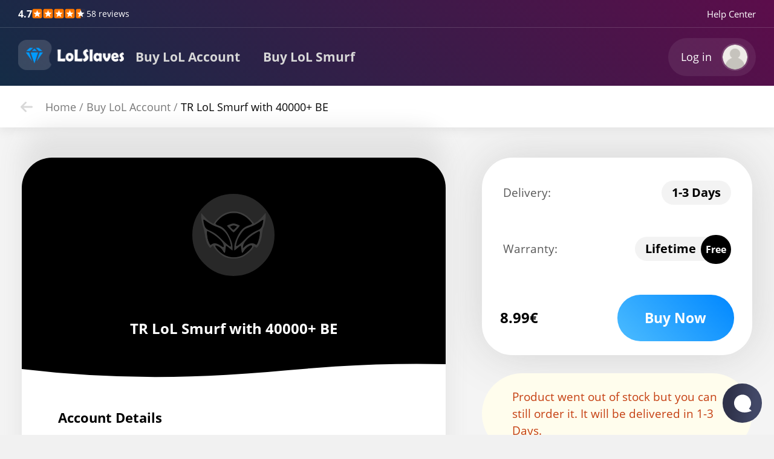

--- FILE ---
content_type: text/html; charset=UTF-8
request_url: https://lolslaves.com/buy-lol-account/tr-lol-smurf-40000be/
body_size: 17667
content:

<!DOCTYPE html>
<html lang="en-US" prefix="og: https://ogp.me/ns#">
<head>
	<meta charset="UTF-8">
	<link rel="profile" href="https://gmpg.org/xfn/11">
		<style>img:is([sizes="auto" i], [sizes^="auto," i]) { contain-intrinsic-size: 3000px 1500px }</style>
	<meta name="viewport" content="width=device-width, viewport-fit=contain">
<!-- Search Engine Optimization by Rank Math - https://rankmath.com/ -->
<title>TR LoL Smurf with 40000+ BE - LoLSlaves</title>
<meta name="description" content="TR level 30 LoL account unranked perfect for a fresh start, faster climb, playing with friends or practice in League of Legends. Everything in the game is"/>
<meta name="robots" content="follow, noindex"/>
<meta property="og:locale" content="en_US" />
<meta property="og:type" content="product" />
<meta property="og:title" content="TR LoL Smurf with 40000+ BE - LoLSlaves" />
<meta property="og:description" content="TR level 30 LoL account unranked perfect for a fresh start, faster climb, playing with friends or practice in League of Legends. Everything in the game is" />
<meta property="og:url" content="https://lolslaves.com/buy-lol-account/tr-lol-smurf-40000be/" />
<meta property="og:site_name" content="LoLSlaves" />
<meta property="og:updated_time" content="2025-02-22T18:47:40+02:00" />
<meta property="og:image" content="https://lolslaves.com/wp-content/uploads/2022/02/bitmap2132.png" />
<meta property="og:image:secure_url" content="https://lolslaves.com/wp-content/uploads/2022/02/bitmap2132.png" />
<meta property="og:image:width" content="280" />
<meta property="og:image:height" content="270" />
<meta property="og:image:alt" content="Image for unranked level 30 lol accounts and lol smurfs for sale" />
<meta property="og:image:type" content="image/png" />
<meta property="product:price:amount" content="8.99" />
<meta property="product:price:currency" content="EUR" />
<meta property="product:availability" content="instock" />
<meta name="twitter:card" content="summary_large_image" />
<meta name="twitter:title" content="TR LoL Smurf with 40000+ BE - LoLSlaves" />
<meta name="twitter:description" content="TR level 30 LoL account unranked perfect for a fresh start, faster climb, playing with friends or practice in League of Legends. Everything in the game is" />
<meta name="twitter:image" content="https://lolslaves.com/wp-content/uploads/2022/02/bitmap2132.png" />
<meta name="twitter:label1" content="Price" />
<meta name="twitter:data1" content="8.99&euro;" />
<meta name="twitter:label2" content="Availability" />
<meta name="twitter:data2" content="In Stock" />
<script type="application/ld+json" class="rank-math-schema">{"@context":"https://schema.org","@graph":[{"@type":"BreadcrumbList","@id":"https://lolslaves.com/buy-lol-account/tr-lol-smurf-40000be/#breadcrumb","itemListElement":[{"@type":"ListItem","position":"1","item":{"@id":"https://lolslaves.com","name":"Home"}},{"@type":"ListItem","position":"2","item":{"@id":"https://lolslaves.com/buy-lol-account/","name":"Buy LoL Account"}},{"@type":"ListItem","position":"3","item":{"@id":"https://lolslaves.com/buy-lol-account/tr-lol-smurf-40000be/","name":"TR LoL Smurf with 40000+ BE"}}]}]}</script>
<!-- /Rank Math WordPress SEO plugin -->

<link href='https://fonts.gstatic.com' crossorigin rel='preconnect' />
<link rel="alternate" type="application/rss+xml" title="LoLSlaves &raquo; Feed" href="https://lolslaves.com/feed/" />
						<style >.pswp { display: none; }</style>
			<link rel='stylesheet' id='berocket_aapf_widget-style-css' href='https://lolslaves.com/wp-content/plugins/woocommerce-ajax-filters/assets/frontend/css/fullmain.min.css?ver=3.1.9.4.1763101619' media='all' />
<style id='digital-license-manager-licenses-check-style-inline-css'>
.dlm-block-licenses-check .dlm-form-row{margin-bottom:10px;width:100%!important}.dlm-block-licenses-check .dlm-form-row>label{display:block!important;font-weight:600;width:100%}.dlm-block-licenses-check .dlm-form-row>.dlm-form-control{width:100%}.dlm-block-licenses-check .dlm-block-licenses-check-results{margin-bottom:10px;padding:0;position:relative}.dlm-block-licenses-check .dlm-block-licenses-check--results-close{cursor:pointer;font-size:20px;position:absolute;right:15px;top:5px}.dlm-block-licenses-check .dlm-block-licenses-check--results-active,.dlm-block-licenses-check .dlm-block-licenses-check--results-valid{border:2px solid #36be6c}.dlm-block-licenses-check .dlm-block-licenses-check--results-expired{border:2px solid #dc3545}.dlm-block-licenses-check--results>p{margin-bottom:0!important;margin-top:0!important;padding:10px!important}

</style>
<style id='global-styles-inline-css'>
:root{--wp--preset--aspect-ratio--square: 1;--wp--preset--aspect-ratio--4-3: 4/3;--wp--preset--aspect-ratio--3-4: 3/4;--wp--preset--aspect-ratio--3-2: 3/2;--wp--preset--aspect-ratio--2-3: 2/3;--wp--preset--aspect-ratio--16-9: 16/9;--wp--preset--aspect-ratio--9-16: 9/16;--wp--preset--color--black: #000000;--wp--preset--color--cyan-bluish-gray: #abb8c3;--wp--preset--color--white: #ffffff;--wp--preset--color--pale-pink: #f78da7;--wp--preset--color--vivid-red: #cf2e2e;--wp--preset--color--luminous-vivid-orange: #ff6900;--wp--preset--color--luminous-vivid-amber: #fcb900;--wp--preset--color--light-green-cyan: #7bdcb5;--wp--preset--color--vivid-green-cyan: #00d084;--wp--preset--color--pale-cyan-blue: #8ed1fc;--wp--preset--color--vivid-cyan-blue: #0693e3;--wp--preset--color--vivid-purple: #9b51e0;--wp--preset--color--contrast: var(--contrast);--wp--preset--color--contrast-2: var(--contrast-2);--wp--preset--color--contrast-3: var(--contrast-3);--wp--preset--color--base: var(--base);--wp--preset--color--base-2: var(--base-2);--wp--preset--color--base-3: var(--base-3);--wp--preset--color--accent: var(--accent);--wp--preset--gradient--vivid-cyan-blue-to-vivid-purple: linear-gradient(135deg,rgba(6,147,227,1) 0%,rgb(155,81,224) 100%);--wp--preset--gradient--light-green-cyan-to-vivid-green-cyan: linear-gradient(135deg,rgb(122,220,180) 0%,rgb(0,208,130) 100%);--wp--preset--gradient--luminous-vivid-amber-to-luminous-vivid-orange: linear-gradient(135deg,rgba(252,185,0,1) 0%,rgba(255,105,0,1) 100%);--wp--preset--gradient--luminous-vivid-orange-to-vivid-red: linear-gradient(135deg,rgba(255,105,0,1) 0%,rgb(207,46,46) 100%);--wp--preset--gradient--very-light-gray-to-cyan-bluish-gray: linear-gradient(135deg,rgb(238,238,238) 0%,rgb(169,184,195) 100%);--wp--preset--gradient--cool-to-warm-spectrum: linear-gradient(135deg,rgb(74,234,220) 0%,rgb(151,120,209) 20%,rgb(207,42,186) 40%,rgb(238,44,130) 60%,rgb(251,105,98) 80%,rgb(254,248,76) 100%);--wp--preset--gradient--blush-light-purple: linear-gradient(135deg,rgb(255,206,236) 0%,rgb(152,150,240) 100%);--wp--preset--gradient--blush-bordeaux: linear-gradient(135deg,rgb(254,205,165) 0%,rgb(254,45,45) 50%,rgb(107,0,62) 100%);--wp--preset--gradient--luminous-dusk: linear-gradient(135deg,rgb(255,203,112) 0%,rgb(199,81,192) 50%,rgb(65,88,208) 100%);--wp--preset--gradient--pale-ocean: linear-gradient(135deg,rgb(255,245,203) 0%,rgb(182,227,212) 50%,rgb(51,167,181) 100%);--wp--preset--gradient--electric-grass: linear-gradient(135deg,rgb(202,248,128) 0%,rgb(113,206,126) 100%);--wp--preset--gradient--midnight: linear-gradient(135deg,rgb(2,3,129) 0%,rgb(40,116,252) 100%);--wp--preset--font-size--small: 13px;--wp--preset--font-size--medium: 20px;--wp--preset--font-size--large: 36px;--wp--preset--font-size--x-large: 42px;--wp--preset--spacing--20: 0.44rem;--wp--preset--spacing--30: 0.67rem;--wp--preset--spacing--40: 1rem;--wp--preset--spacing--50: 1.5rem;--wp--preset--spacing--60: 2.25rem;--wp--preset--spacing--70: 3.38rem;--wp--preset--spacing--80: 5.06rem;--wp--preset--shadow--natural: 6px 6px 9px rgba(0, 0, 0, 0.2);--wp--preset--shadow--deep: 12px 12px 50px rgba(0, 0, 0, 0.4);--wp--preset--shadow--sharp: 6px 6px 0px rgba(0, 0, 0, 0.2);--wp--preset--shadow--outlined: 6px 6px 0px -3px rgba(255, 255, 255, 1), 6px 6px rgba(0, 0, 0, 1);--wp--preset--shadow--crisp: 6px 6px 0px rgba(0, 0, 0, 1);}:where(.is-layout-flex){gap: 0.5em;}:where(.is-layout-grid){gap: 0.5em;}body .is-layout-flex{display: flex;}.is-layout-flex{flex-wrap: wrap;align-items: center;}.is-layout-flex > :is(*, div){margin: 0;}body .is-layout-grid{display: grid;}.is-layout-grid > :is(*, div){margin: 0;}:where(.wp-block-columns.is-layout-flex){gap: 2em;}:where(.wp-block-columns.is-layout-grid){gap: 2em;}:where(.wp-block-post-template.is-layout-flex){gap: 1.25em;}:where(.wp-block-post-template.is-layout-grid){gap: 1.25em;}.has-black-color{color: var(--wp--preset--color--black) !important;}.has-cyan-bluish-gray-color{color: var(--wp--preset--color--cyan-bluish-gray) !important;}.has-white-color{color: var(--wp--preset--color--white) !important;}.has-pale-pink-color{color: var(--wp--preset--color--pale-pink) !important;}.has-vivid-red-color{color: var(--wp--preset--color--vivid-red) !important;}.has-luminous-vivid-orange-color{color: var(--wp--preset--color--luminous-vivid-orange) !important;}.has-luminous-vivid-amber-color{color: var(--wp--preset--color--luminous-vivid-amber) !important;}.has-light-green-cyan-color{color: var(--wp--preset--color--light-green-cyan) !important;}.has-vivid-green-cyan-color{color: var(--wp--preset--color--vivid-green-cyan) !important;}.has-pale-cyan-blue-color{color: var(--wp--preset--color--pale-cyan-blue) !important;}.has-vivid-cyan-blue-color{color: var(--wp--preset--color--vivid-cyan-blue) !important;}.has-vivid-purple-color{color: var(--wp--preset--color--vivid-purple) !important;}.has-black-background-color{background-color: var(--wp--preset--color--black) !important;}.has-cyan-bluish-gray-background-color{background-color: var(--wp--preset--color--cyan-bluish-gray) !important;}.has-white-background-color{background-color: var(--wp--preset--color--white) !important;}.has-pale-pink-background-color{background-color: var(--wp--preset--color--pale-pink) !important;}.has-vivid-red-background-color{background-color: var(--wp--preset--color--vivid-red) !important;}.has-luminous-vivid-orange-background-color{background-color: var(--wp--preset--color--luminous-vivid-orange) !important;}.has-luminous-vivid-amber-background-color{background-color: var(--wp--preset--color--luminous-vivid-amber) !important;}.has-light-green-cyan-background-color{background-color: var(--wp--preset--color--light-green-cyan) !important;}.has-vivid-green-cyan-background-color{background-color: var(--wp--preset--color--vivid-green-cyan) !important;}.has-pale-cyan-blue-background-color{background-color: var(--wp--preset--color--pale-cyan-blue) !important;}.has-vivid-cyan-blue-background-color{background-color: var(--wp--preset--color--vivid-cyan-blue) !important;}.has-vivid-purple-background-color{background-color: var(--wp--preset--color--vivid-purple) !important;}.has-black-border-color{border-color: var(--wp--preset--color--black) !important;}.has-cyan-bluish-gray-border-color{border-color: var(--wp--preset--color--cyan-bluish-gray) !important;}.has-white-border-color{border-color: var(--wp--preset--color--white) !important;}.has-pale-pink-border-color{border-color: var(--wp--preset--color--pale-pink) !important;}.has-vivid-red-border-color{border-color: var(--wp--preset--color--vivid-red) !important;}.has-luminous-vivid-orange-border-color{border-color: var(--wp--preset--color--luminous-vivid-orange) !important;}.has-luminous-vivid-amber-border-color{border-color: var(--wp--preset--color--luminous-vivid-amber) !important;}.has-light-green-cyan-border-color{border-color: var(--wp--preset--color--light-green-cyan) !important;}.has-vivid-green-cyan-border-color{border-color: var(--wp--preset--color--vivid-green-cyan) !important;}.has-pale-cyan-blue-border-color{border-color: var(--wp--preset--color--pale-cyan-blue) !important;}.has-vivid-cyan-blue-border-color{border-color: var(--wp--preset--color--vivid-cyan-blue) !important;}.has-vivid-purple-border-color{border-color: var(--wp--preset--color--vivid-purple) !important;}.has-vivid-cyan-blue-to-vivid-purple-gradient-background{background: var(--wp--preset--gradient--vivid-cyan-blue-to-vivid-purple) !important;}.has-light-green-cyan-to-vivid-green-cyan-gradient-background{background: var(--wp--preset--gradient--light-green-cyan-to-vivid-green-cyan) !important;}.has-luminous-vivid-amber-to-luminous-vivid-orange-gradient-background{background: var(--wp--preset--gradient--luminous-vivid-amber-to-luminous-vivid-orange) !important;}.has-luminous-vivid-orange-to-vivid-red-gradient-background{background: var(--wp--preset--gradient--luminous-vivid-orange-to-vivid-red) !important;}.has-very-light-gray-to-cyan-bluish-gray-gradient-background{background: var(--wp--preset--gradient--very-light-gray-to-cyan-bluish-gray) !important;}.has-cool-to-warm-spectrum-gradient-background{background: var(--wp--preset--gradient--cool-to-warm-spectrum) !important;}.has-blush-light-purple-gradient-background{background: var(--wp--preset--gradient--blush-light-purple) !important;}.has-blush-bordeaux-gradient-background{background: var(--wp--preset--gradient--blush-bordeaux) !important;}.has-luminous-dusk-gradient-background{background: var(--wp--preset--gradient--luminous-dusk) !important;}.has-pale-ocean-gradient-background{background: var(--wp--preset--gradient--pale-ocean) !important;}.has-electric-grass-gradient-background{background: var(--wp--preset--gradient--electric-grass) !important;}.has-midnight-gradient-background{background: var(--wp--preset--gradient--midnight) !important;}.has-small-font-size{font-size: var(--wp--preset--font-size--small) !important;}.has-medium-font-size{font-size: var(--wp--preset--font-size--medium) !important;}.has-large-font-size{font-size: var(--wp--preset--font-size--large) !important;}.has-x-large-font-size{font-size: var(--wp--preset--font-size--x-large) !important;}
:where(.wp-block-post-template.is-layout-flex){gap: 1.25em;}:where(.wp-block-post-template.is-layout-grid){gap: 1.25em;}
:where(.wp-block-columns.is-layout-flex){gap: 2em;}:where(.wp-block-columns.is-layout-grid){gap: 2em;}
:root :where(.wp-block-pullquote){font-size: 1.5em;line-height: 1.6;}
</style>
<style id='woocommerce-inline-inline-css'>
.woocommerce form .form-row .required { visibility: visible; }
</style>
<link data-minify="1" rel='stylesheet' id='blog-css-css' href='https://lolslaves.com/wp-content/cache/min/1/wp-content/themes/generate-press-child/custom-assets/css/blog-23959d90d4bbe03758c9c8a8b284f8a0.css' media='all' />


<link data-minify="1" rel='stylesheet' id='generate-child-css' href='https://lolslaves.com/wp-content/cache/min/1/wp-content/themes/generate-press-child/style-3cef0eaeaa3570ffa4507fb05522775f.css' media='all' />
<link data-minify="1" rel='stylesheet' id='site-reviews-css' href='https://lolslaves.com/wp-content/cache/min/1/wp-content/plugins/site-reviews/assets/styles/default-b4456c9e3482da4054eb3d04ae48efe0.css' media='all' />
<style id='site-reviews-inline-css'>
:root{--glsr-star-empty:url(https://lolslaves.com/wp-content/plugins/site-reviews/assets/images/stars/default/star-empty.svg);--glsr-star-error:url(https://lolslaves.com/wp-content/plugins/site-reviews/assets/images/stars/default/star-error.svg);--glsr-star-full:url(/wp-content/uploads/2021/12/filled-star-full1.svg);--glsr-star-half:url(https://lolslaves.com/wp-content/uploads/2021/12/filled-half-star.svg)}

</style>
<link data-minify="1" rel='stylesheet' id='custom-woocommerce-css' href='https://lolslaves.com/wp-content/cache/min/1/wp-content/themes/generate-press-child/woocommerce/custom-assets/css/custom-woocommerce-7a1464ecfaff12c955f347507cdc8f61.css' media='all' />
<script src="https://lolslaves.com/wp-includes/js/jquery/jquery.min.js?ver=3.7.1.1763101619" id="jquery-core-js"></script>
<script src="https://lolslaves.com/wp-includes/js/jquery/jquery-migrate.min.js?ver=3.4.1.1763101619" id="jquery-migrate-js"></script>
<script src="https://lolslaves.com/wp-content/plugins/woocommerce/assets/js/jquery-blockui/jquery.blockUI.min.js?ver=2.7.0-wc.10.1.2.1763101619" id="jquery-blockui-js" defer data-wp-strategy="defer"></script>
<script id="wc-add-to-cart-js-extra">
var wc_add_to_cart_params = {"ajax_url":"\/wp-admin\/admin-ajax.php","wc_ajax_url":"\/?wc-ajax=%%endpoint%%","i18n_view_cart":"View cart","cart_url":"https:\/\/lolslaves.com\/secure-checkout\/","is_cart":"","cart_redirect_after_add":"yes"};
</script>
<script src="https://lolslaves.com/wp-content/plugins/woocommerce/assets/js/frontend/add-to-cart.min.js?ver=10.1.2.1763101619" id="wc-add-to-cart-js" defer data-wp-strategy="defer"></script>
<script id="wc-single-product-js-extra">
var wc_single_product_params = {"i18n_required_rating_text":"Please select a rating","i18n_rating_options":["1 of 5 stars","2 of 5 stars","3 of 5 stars","4 of 5 stars","5 of 5 stars"],"i18n_product_gallery_trigger_text":"View full-screen image gallery","review_rating_required":"no","flexslider":{"rtl":false,"animation":"slide","smoothHeight":true,"directionNav":false,"controlNav":"thumbnails","slideshow":false,"animationSpeed":500,"animationLoop":false,"allowOneSlide":false},"zoom_enabled":"1","zoom_options":[],"photoswipe_enabled":"1","photoswipe_options":{"shareEl":false,"closeOnScroll":false,"history":false,"hideAnimationDuration":0,"showAnimationDuration":0},"flexslider_enabled":"1"};
</script>
<script src="https://lolslaves.com/wp-content/plugins/woocommerce/assets/js/frontend/single-product.min.js?ver=10.1.2.1763101619" id="wc-single-product-js" defer data-wp-strategy="defer"></script>
<link rel="https://api.w.org/" href="https://lolslaves.com/wp-json/" /><link rel="alternate" title="JSON" type="application/json" href="https://lolslaves.com/wp-json/wp/v2/product/32160" />
<link rel="preload" as="font" href="https://lolslaves.com/wp-content/themes/generate-press-child/custom-assets/fonts/open-sans-v18-latin-regular.woff" crossorigin>
<link rel="preload" as="font" href="https://lolslaves.com/wp-content/themes/generate-press-child/custom-assets/fonts/open-sans-v18-latin-700.woff" crossorigin>	<noscript><style>.woocommerce-product-gallery{ opacity: 1 !important; }</style></noscript>
	<link rel="icon" href="https://lolslaves.com/wp-content/uploads/2020/06/Cheap-League-of-Legends-Accounts.png" sizes="32x32" />
<link rel="icon" href="https://lolslaves.com/wp-content/uploads/2020/06/Cheap-League-of-Legends-Accounts.png" sizes="192x192" />
<link rel="apple-touch-icon" href="https://lolslaves.com/wp-content/uploads/2020/06/Cheap-League-of-Legends-Accounts.png" />
<meta name="msapplication-TileImage" content="https://lolslaves.com/wp-content/uploads/2020/06/Cheap-League-of-Legends-Accounts.png" />
		<style id="wp-custom-css">
			

/* ========================*/
.blur-effect-image{
	position: absolute;
	top: 40px;
  right: 0;
  bottom: 0;
  left: 0;
	background-size: 45%;
	margin: auto;
	width: 43%;
	max-width: 160px;
}
/**/

/**/
.berocket_single_filter_widget_29557 .bapf_body ul{
	display: grid;
	grid-gap: 12px 10px;
	grid-template-columns: repeat(auto-fit, minmax(95px, 1fr));
}


/***********/
.coupon-form{
	display:none;
}

@keyframes laracroft{
0% {
    opacity: 0;
    left: -100%;
}

100% {
    opacity: 1;
    left: 0;
	}}

		</style>
		<noscript><style id="rocket-lazyload-nojs-css">.rll-youtube-player, [data-lazy-src]{display:none !important;}</style></noscript>	<meta name="google" content="notranslate">
</head>

<header id="header-block">
    <!-- Sidebar hamburger navigation menu -->
    <div id="omega-sidebar-wrapper">
        <div id="omega-sidebar">
            <div id="omega-sidebar-header">
                <div class="thth-logo">
                    <a href="/">
                        <img src="data:image/svg+xml,%3Csvg%20xmlns='http://www.w3.org/2000/svg'%20viewBox='0%200%20195%2060'%3E%3C/svg%3E" alt="lolslaves logo" width="195" height="60" data-lazy-src="https://lolslaves.com/wp-content/uploads/2024/09/g1287-5.png"><noscript><img src="https://lolslaves.com/wp-content/uploads/2024/09/g1287-5.png" alt="lolslaves logo" width="195" height="60"></noscript>
                    </a>
                </div>
            </div>
            <div id="omega-sidebar-body">
                <ul>
                    <Li class="sidebar-links">
                        <a href="/buy-lol-account/">Buy LoL Account</a>
                    </Li>
                    <li class="sidebar-links">
                        <a href="/buy-lol-smurfs/">Buy LoL Smurf</a>
                    </li>
                </ul>
            </div>
            <div class="omega-sidebar-footer">
                <a href="/help-center/" class="omega-footer-link">
                    <svg fill="#9d9d9d" height="18px" width="18px" id="Capa_1" style="enable-background:new 0 0 91.999 92;" version="1.1" viewBox="0 0 91.999 92" xml:space="preserve" xmlns="http://www.w3.org/2000/svg" xmlns:xlink="http://www.w3.org/1999/xlink"><path d="M45.385,0.004C19.982,0.344-0.334,21.215,0.004,46.619c0.34,25.393,21.209,45.715,46.611,45.377  c25.398-0.342,45.718-21.213,45.38-46.615C91.655,19.986,70.785-0.335,45.385,0.004z M45.249,74l-0.254-0.004  c-3.912-0.116-6.67-2.998-6.559-6.852c0.109-3.788,2.934-6.538,6.717-6.538l0.227,0.004c4.021,0.119,6.748,2.972,6.635,6.937  C51.903,71.346,49.122,74,45.249,74z M61.704,41.341c-0.92,1.307-2.943,2.93-5.492,4.916l-2.807,1.938  c-1.541,1.198-2.471,2.325-2.82,3.434c-0.275,0.873-0.41,1.104-0.434,2.88l-0.004,0.451H39.429l0.031-0.907  c0.131-3.728,0.223-5.921,1.768-7.733c2.424-2.846,7.771-6.289,7.998-6.435c0.766-0.577,1.412-1.234,1.893-1.936  c1.125-1.551,1.623-2.772,1.623-3.972c0-1.665-0.494-3.205-1.471-4.576c-0.939-1.323-2.723-1.993-5.303-1.993  c-2.559,0-4.311,0.812-5.359,2.478c-1.078,1.713-1.623,3.512-1.623,5.35v0.457H27.935l0.02-0.477  c0.285-6.769,2.701-11.643,7.178-14.487C37.946,18.918,41.446,18,45.53,18c5.346,0,9.859,1.299,13.412,3.861  c3.6,2.596,5.426,6.484,5.426,11.556C64.368,36.254,63.472,38.919,61.704,41.341z"/><g/><g/><g/><g/><g/><g/><g/><g/><g/><g/><g/><g/><g/><g/><g/>
                    </svg>
                    <p>Help Center</p>
                </a>
            </div>
        </div>
    </div>
    <div class="header-block">
        <div class="thth-header-wrapper1">
            <div class="thth-header-section1">
                <div class="thth-header-clmn1"> 
                    <a href="/reviews/">
                        <div class="shop-service-reviews">
                            <span class="shop-reviews-summary-wrapper">
                                <div class="glsr glsr-default" id="glsr_da967337" data-from="shortcode" data-shortcode="site_reviews_summary" data-hide="if_empty,bars"><div class="glsr-summary-wrap">
    <div class="glsr-summary">
        <div class="glsr-summary-rating"><span class="glsr-tag-value">4.7</span></div>
        <div class="glsr-summary-stars"><div class="glsr-star-rating glsr-stars" role="img" aria-label="Rated 4.7 out of 5 stars based on 58 ratings" data-rating="4.7" data-reviews="58"><span class="glsr-star glsr-star-full" aria-hidden="true"></span><span class="glsr-star glsr-star-full" aria-hidden="true"></span><span class="glsr-star glsr-star-full" aria-hidden="true"></span><span class="glsr-star glsr-star-full" aria-hidden="true"></span><span class="glsr-star glsr-star-half" aria-hidden="true"></span></div></div>
        <div class="glsr-summary-text"><span class="glsr-tag-value">58 reviews</span></div>
        
    </div>
</div></div>                            </span>
                        </div>
                    </a>
                </div>
                <div class="thth-header-clmn2">
                    <a href="/help-center/"> Help Center </a>
                </div>
            </div>
        </div>
        <div id="omega">
            <div id="omega-content-desktop">
                <!-- Hamburger -->
                <button id="omega-hamicon" aria-label="menu-icon">
                    <svg width="21pt" height="21pt" version="1.1" fill="white" viewBox="0 0 700 700" xmlns="http://www.w3.org/2000/svg" style="display:flex;">
                        <path d="m443.33 466.67c25.773 0 46.668 20.891 46.668 46.664 0 23.934-18.016 43.66-41.223 46.355l-5.4453 0.3125h-373.33c-25.773 0-46.668-20.895-46.668-46.668 0-23.93 18.016-43.656 41.227-46.352l5.4414-0.3125zm186.67-233.34c25.773 0 46.668 20.895 46.668 46.668 0 23.934-18.016 43.656-41.227 46.352l-5.4414 0.31641h-560c-25.773 0-46.668-20.895-46.668-46.668 0-23.934 18.016-43.656 41.227-46.352l5.4414-0.31641zm0-233.33c25.773 0 46.668 20.895 46.668 46.668 0 23.93-18.016 43.656-41.227 46.352l-5.4414 0.3125h-560c-25.773 0-46.668-20.891-46.668-46.664 0-23.934 18.016-43.66 41.227-46.355l5.4414-0.3125z"/>
                    </svg>
                </button>
                <div id="omega-navigation-logo">
                    <div class="thth-logo">
                        <a href="/">
                            <img src="data:image/svg+xml,%3Csvg%20xmlns='http://www.w3.org/2000/svg'%20viewBox='0%200%20195%2060'%3E%3C/svg%3E" alt="lolslaves logo" width="195" height="60" data-lazy-src="https://lolslaves.com/wp-content/uploads/2024/09/g1287-5.png"><noscript><img src="https://lolslaves.com/wp-content/uploads/2024/09/g1287-5.png" alt="lolslaves logo" width="195" height="60"></noscript>
                        </a>
                    </div>
                    <div class="thth-navigation">
                        <nav>
                            <ul>
                                <li><a id="buy-lol-account-menu" href="/buy-lol-account/">Buy LoL Account</a></li>
                                <li><a id="buy-lol-smurf-menu" href="/buy-lol-smurfs/">Buy LoL Smurf</a></li>
                            <!-- <li><a href="#">More</a></li> -->
                            </ul>
                        </nav>
                    </div>
                </div>
                <!-- User log in right -->
                <div class="desktop-log">
                                            <div class="omega-logged-out">
                            <span class="omega-log-text"><p class="log-in">Log in</p></span>
                            <div class="omega-avatar-out"><img src="/wp-content/uploads/2022/09/user-1-100x100.png" width="96" height="96" alt="Avatar" class="avatar avatar-96wp-user-avatar wp-user-avatar-96 alignnone photo avatar-default"></div>
                        </div>
                                        
                                    </div>
            </div>
        </div>
    </div>
</header>
<div class="login-popup-wrapper" id="login-popup-wrapper">
    <div class="login-popup">
        <div class="close-login-popup-mobile">&times;</div>
        <div class="login-wrapper">
    <div class="login">
        <form id="login" class="loginform" action="login" method="post">
            <h1 class="login-h1">Sign in</h1>
            <p class="status"></p>
            <div class="username-wrapper">  
                <input id="username" type="text" name="username" placeholder="Email">
            </div> 
            <div class="password-wrapper">
                <input id="password" type="password" name="password" placeholder="Password">
                <span class="toggle-password">
                    <!-- Eye icon for visible password -->
                    <svg class="eye-icon" id="eye-open" xmlns="http://www.w3.org/2000/svg" width="24" height="24" viewBox="0 0 24 24"><path d="M15 12c0 1.654-1.346 3-3 3s-3-1.346-3-3 1.346-3 3-3 3 1.346 3 3zm9-.449s-4.252 8.449-11.985 8.449c-7.18 0-12.015-8.449-12.015-8.449s4.446-7.551 12.015-7.551c7.694 0 11.985 7.551 11.985 7.551zm-7 .449c0-2.757-2.243-5-5-5s-5 2.243-5 5 2.243 5 5 5 5-2.243 5-5z"/></svg>
                    <!-- Eye icon with line for hidden password -->
                    <svg class="eye-icon" id="eye-closed" xmlns="http://www.w3.org/2000/svg" width="24" height="24" fill-rule="evenodd" clip-rule="evenodd" style="display:none;">
                        <path style="fill: #858585;" d="M8.137 15.147c-.71-.857-1.146-1.947-1.146-3.147 0-2.76 2.241-5 5-5 1.201 0 2.291.435 3.148 1.145l1.897-1.897c-1.441-.738-3.122-1.248-5.035-1.248-6.115 0-10.025 5.355-10.842 6.584.529.834 2.379 3.527 5.113 5.428l1.865-1.865zm6.294-6.294c-.673-.53-1.515-.853-2.44-.853-2.207 0-4 1.792-4 4 0 .923.324 1.765.854 2.439l5.586-5.586zm7.56-6.146l-19.292 19.293-.708-.707 3.548-3.548c-2.298-1.612-4.234-3.885-5.548-6.169 2.418-4.103 6.943-7.576 12.01-7.576 2.065 0 4.021.566 5.782 1.501l3.501-3.501.707.707zm-2.465 3.879l-.734.734c2.236 1.619 3.628 3.604 4.061 4.274-.739 1.303-4.546 7.406-10.852 7.406-1.425 0-2.749-.368-3.951-.938l-.748.748c1.475.742 3.057 1.19 4.699 1.19 5.274 0 9.758-4.006 11.999-8.436-1.087-1.891-2.63-3.637-4.474-4.978zm-3.535 5.414c0-.554-.113-1.082-.317-1.562l.734-.734c.361.69.583 1.464.583 2.296 0 2.759-2.24 5-5 5-.832 0-1.604-.223-2.295-.583l.734-.735c.48.204 1.007.318 1.561.318 2.208 0 4-1.792 4-4z"/></svg>
                </span>
            </div>
            <div class="submit-wrapper">
                <a class="lost" href="https://lolslaves.com/my-account/lost-password/">Forgot password?</a>
                <span class="submit-button-wrapper">
                    <input class="submit_button" type="submit" value="Login" name="submit">
                    <p class="loadingcircle"></p>
                </span>
            </div>
            <input type="hidden" id="security" name="security" value="ae64d98318" /><input type="hidden" name="_wp_http_referer" value="/buy-lol-account/tr-lol-smurf-40000be/" />        </form>
        <div class="register-option">
            <p>Not a member yet?</p><p class="register-button">Register now</p>
        </div>
    </div>
</div>        <div class="registration-wrapper">
    <div class="registration">
        <form id="registration-form" class="registration-form" method="post">
            <p class="register-h1">Register</p>
            <div class="error"></div>
            <div class="registration-form-step1">
                <div class="registration-email-wrapper">
                    <input placeholder="Email" type="email" name="email" id="registration-email" required>
                </div>
                <div class="registration-form-next-button" id="next-step-1">
                    Next
                </div>
            </div>
            <div class="registration-form-step2" style="display:none;"></div> <!-- Step 2: Password input fields -->
            <div class="registration-form-step3" style="display:none;"></div> <!-- Step 3: Verification code input field -->
            <input type="hidden" name="registration_nonce" value="5f0ed77316">
        </form>
        <div class="login-option">
            <p>Already a member?</p><p class="login-form-button">Log in</p>
        </div>
    </div>
</div>    </div>
</div>

<div class="tidiobutton-wrapper">
    <a id="tidiobutton">
        <svg class="jivo-chat-svg" width="30" height="31" viewBox="0 0 30 31" xmlns="http://www.w3.org/2000/svg">
          <path fill="#fff" d="M2.967 22.226l-.025.008s7.698 13.9 26.975 5.546c0 0-1.495-1.752-4.384-3.52a14.067 14.067 0 0 0 2.588-14.047c-2.655-7.297-10.7-11.07-17.964-8.425C2.89 4.433-.847 12.492 1.81 19.79c.313.863.703 1.677 1.157 2.436z" fill-rule="evenodd"/>
        </svg>
        <div class="tidio-loading" style="display: none;">
            <img class="tidio-loading-icon" src="data:image/svg+xml,%3Csvg%20xmlns='http://www.w3.org/2000/svg'%20viewBox='0%200%200%200'%3E%3C/svg%3E" alt="tidio chat loading icon when clicked" data-lazy-src="/wp-content/uploads/2021/09/Rolling-0.6s-22px.png"><noscript><img class="tidio-loading-icon" src="/wp-content/uploads/2021/09/Rolling-0.6s-22px.png" alt="tidio chat loading icon when clicked"></noscript>
        </div>
    </a>
</div>
<style id="sp-inline-styling">
    #tidio-chat-iframe{
        transition:bottom 0.3s ease 0s !important;
    }

</style>
<style>
    /*Add footer margin so that sticky doesnt hide its cotnent at the bottom */
    @media only screen and (max-width: 1023px){
        .thth-footer-wrapper2{
            margin-bottom:85px!important;
        }
    }
</style>
<!-- Single product content (entire product/page output) -->
<!-- Section 1 -->
<div class="sp-sct1" id="product-32160" class="product type-product post-32160 status-publish first onbackorder product_cat-lol-accounts product_cat-lol-smurf has-post-thumbnail virtual purchasable product-type-simple">
    <!-- Back button and breadcrumbs -->
    <div class="sp-breadcrumbs-wrapper">
        <div class="sp-breadcrumbs">
        <!-- Back arrow -->
            <span class="sp-back-button-wrapper">
                <a id="sp-product-back" href="/buy-lol-account/" aria-label="back arrow" style="cursor:pointer;">
                    <svg class="left-arrow" xmlns="http://www.w3.org/2000/svg" width="20" viewBox="0 0 447.243 447.243" style="enable-background:new 0 0 447.243 447.243;" xml:space="preserve">
		                <path d="M420.361,192.229c-1.83-0.297-3.682-0.434-5.535-0.41H99.305l6.88-3.2c6.725-3.183,12.843-7.515,18.08-12.8l88.48-88.48 c11.653-11.124,13.611-29.019,4.64-42.4c-10.441-14.259-30.464-17.355-44.724-6.914c-1.152,0.844-2.247,1.764-3.276,2.754 l-160,160C-3.119,213.269-3.13,233.53,9.36,246.034c0.008,0.008,0.017,0.017,0.025,0.025l160,160 c12.514,12.479,32.775,12.451,45.255-0.063c0.982-0.985,1.899-2.033,2.745-3.137c8.971-13.381,7.013-31.276-4.64-42.4 l-88.32-88.64c-4.695-4.7-10.093-8.641-16-11.68l-9.6-4.32h314.24c16.347,0.607,30.689-10.812,33.76-26.88 C449.654,211.494,437.806,195.059,420.361,192.229z"></path>
                    </svg>
                </a>
            </span>
            <!-- Breadcrumbs shortcode link -->
            <span class="sp-breadcrumbs-shortcode"><nav aria-label="breadcrumbs" class="rank-math-breadcrumb"><p><a href="https://lolslaves.com">Home</a><span class="separator"> / </span><a href="https://lolslaves.com/buy-lol-account/">Buy LoL Account</a><span class="separator"> / </span><span class="last">TR LoL Smurf with 40000+ BE</span></p></nav> </span>
        </div>
    </div>
</div>
    
<div class="woocommerce-notices-wrapper"></div>
<!-- Section 2 -->
<div class="sp-sct2-wrapper">
    <div class="sp-sct2" id="sp-product-wrapper">
        <div class="sp-sct2-clm1-wrapper">
            <div class="sp-sct2-clm1"> 
                <!-- Single server attribute 
                <div class="thth-attribute-server"><span class="thth-server">TR</span></div>                <!-- Sale badge -->
                <div class="sp-sale-badge"></div>
                <div class="sp-title-image-wrapper">
                    <div class="sp-title-image">
                        <!-- Product Image -->
                        <div class="sp-image"><img width="280" height="270" src="data:image/svg+xml,%3Csvg%20xmlns='http://www.w3.org/2000/svg'%20viewBox='0%200%20280%20270'%3E%3C/svg%3E" class="attachment-woocommerce_thumbnail size-woocommerce_thumbnail" alt="Image for unranked level 30 lol accounts and lol smurfs for sale" decoding="async" fetchpriority="high" data-lazy-src="https://lolslaves.com/wp-content/uploads/2022/02/bitmap2132.png" /><noscript><img width="280" height="270" src="https://lolslaves.com/wp-content/uploads/2022/02/bitmap2132.png" class="attachment-woocommerce_thumbnail size-woocommerce_thumbnail" alt="Image for unranked level 30 lol accounts and lol smurfs for sale" decoding="async" fetchpriority="high" /></noscript> </div>
                        <!-- Product Title -->
                        <div class="sp-title"><h1>TR LoL Smurf with 40000+ BE</h1></div>
                    </div>
                    <div class="custom-shape-divider-single-product-title">
                        <svg data-name="Layer 1" xmlns="http://www.w3.org/2000/svg" viewBox="0 0 1200 120" preserveAspectRatio="none">
                            <path d="M321.39,56.44c58-10.79,114.16-30.13,172-41.86,82.39-16.72,168.19-17.73,250.45-.39C823.78,31,906.67,72,985.66,92.83c70.05,18.48,146.53,26.09,214.34,3V0H0V27.35A600.21,600.21,0,0,0,321.39,56.44Z" class="shape-fill"></path>
                        </svg>
                    </div>
                </div>
                <!-- Product Attributes -->
                <div class="sp-attributes-wrapper">
                    <!-- Product attributes heading -->
                    <div class="sp-attributes-heading"><p>Account Details</p></div>
                    <div class="sp-attributes"> <span class='server-wrapper'><span id='server-label'>Server</span><span id='server-value'><span>TR</span></span></span><span class='rank-wrapper'><span id='rank-label'>Rank</span><span id='rank-value'><span>Unranked </span></span></span><span class='be-wrapper'><span id='be-label'>BE</span><span id='be-value'><span>40000</span></span></span><span class='level-wrapper'><span id='level-label'>Level</span><span id='level-value'><span>30+</span></span></span><span class='mmr-wrapper'><span id='mmr-label'>MMR</span><span id='mmr-value'><span>Fresh</span></span></span><span class='honor-wrapper'><span id='honor-label'>Honor</span><span id='honor-value'><span>2</span></span></span> </div>
                </div>
                
                <!-- Sct3 -->
                <div class="sp-sct3-wrapper" id="sp-sct3-wrapper">
                    <div class="sp-sct3">
                        <div class="sp-sct3-tabs-wrapper">
                            <div class="sp-tabs-container">
                                <div class="sp-tabs">
                                    <div class="sp-tab1">
                    		            <input type="checkbox" id="radio-1" name="sp-tabs"/>
                        		            <label class="sp-tab" for="radio-1">
                        		                Champions List
                        		                <span class="sp-tabs-notification">
                                                    +
                        		                </span>
                                            </label>
                                            <div class="sp-champions-list-wrapper" id="sp-champions-list-wrapper">
                                                <div class="sp-champions-tab-empty">Account has random champions</div>                                            </div>
                                    </div>
                                    <div class="sp-tab2">
                    		            <input type="checkbox" id="radio-2" name="sp-tabs" />
                    		            <label class="sp-tab" for="radio-2">
                    		                Skins List
                    		                <span class="sp-tabs-notification">
                                                +
                    		                </span>
                    		            </label>
                                		<div class="sp-skins-list-wrapper" id="sp-skins-list-wrapper">
                                            <div class="sp-skins-tab-empty">It is uknown if the account contains skins or which skins. It is random. </div>        
                                        </div>
                    		        </div>
                	            </div>
                            </div>
                        </div>
                                                    <div class="sp-sct3-product-description-wrapper">
                                <div class="sp-sct3-product-description">
                                    <p class="sp-sct3-description-heading">Description</p>
                                    <p class="sp-sct3-description">TR level 30 LoL account unranked perfect for a fresh start, faster climb, playing with friends or practice in League of Legends. Everything in the game is already unlocked since this LoL Smurf is Level 30+. MMR is fresh so you can make a fresh start with higher lp gains in ranked. Also, it contains 40.000+ BE which you can use to buy many champions of your choice. It might come with some skins or skin shards included but that's random. Additionally, it has never been banned or restricted keeping a clean honor level 2. You will be the first and only owner of this League Smurf. You can set your email and password in this LoL Smurf to secure your account further. If you want to test different servers then buying this TR LoL Smurf is for you. Moreover, if you are looking to play with friends or complete challenges buying this LoL Smurf is a good choice.</p>                                </div>
                            </div>
                                            </div>
                </div>
                
                
                <!-- Product truncated short description 
                <div class="woocommerce-product-details__short-description" id="sp-short-description"> 
                     Short Description heading 
                    <div class="sp-description-heading"><p>Description</p></div>
                     40 words truncated short description
                    <div class="sp-collapsed-content">
                        TR level 30 LoL account unranked perfect for a fresh start, faster climb, playing with friends or practice in League of Legends. Everything in the game is already unlocked since this LoL Smurf is Level 30+. MMR is fresh so&hellip;<p class="default-short-desc" style="padding-bottom:37px;">This product has no description</p>                    </div>
                    Full description
                    <div class="sp-full-content">
                        <p>TR level 30 LoL account unranked perfect for a fresh start, faster climb, playing with friends or practice in League of Legends. Everything in the game is already unlocked since this LoL Smurf is Level 30+. MMR is fresh so you can make a fresh start with higher lp gains in ranked. Also, it contains &#8230; <a title="TR LoL Smurf with 40000+ BE" class="read-more" href="https://lolslaves.com/buy-lol-account/tr-lol-smurf-40000be/" aria-label="Read more about TR LoL Smurf with 40000+ BE">Read more</a></p>
<p class="default-short-desc" style="padding-bottom:37px;">This product has no description</p>                    </div>
                </div>
                 Read more button 
                        
                <a class="sp-readmore" id="sp-readLess" style="display:none;">...Read less</a> -->
            </div>


        </div><!-- Inline--><div class="sp-sct2-clm2-wrapper">
            <div class="sp-sct2-clm2">
                <!-- Price -->
                <div id="sp-price">
                    <span id="sp-price-clm1">Price</span>
                    <span id="sp-price-clm2">
                                                    <!-- inline regular - sale prices -->
                        <span class="sp-sale-price">
                            8.99€                        </span>
                    </span>
                </div>
                                <!-- Delivery time -->
                <div id="sp-delivery">
                    <span id="sp-delivery-clm1">
                        Delivery:
                    </span>
                    <span id="sp-delivery-clm2">
                        1-3 Days                    </span>
                </div>
                <!-- Warranty -->
                <div id="sp-warranty">
                    <span id="sp-warranty-clm1">
                        Warranty:
                    </span>
                    <span id="sp-warranty-clm2">
                        <span class="sp-warranty-tooltip">
                            If you have any issues we will resolve them for free.
                        </span>
                            Lifetime
                        <span class="sp-free-warranty-badge">Free</span>
                    </span>
                </div>
                <div id="sp-add-to-cart">
                        <span id="sp-cart-price">
                                                        <span class="sp-cart-sale-price">
                                8.99&euro;                            </span>
                        </span>
                    
	
	<form class="cart" action="https://lolslaves.com/buy-lol-account/tr-lol-smurf-40000be/" method="post" enctype='multipart/form-data'>
		
		<div class="quantity">
    <label class="screen-reader-text" for="quantity_6916cbb3ac934">Quantity</label>
    <!-- <input type="button" value="-" class="qty_button minus" /> -->
    <input
        type="hidden"
				id="quantity_6916cbb3ac934"
		class="input-text qty text"
		name="quantity"
		value="1"
		aria-label="Product quantity"
		size="4"
		min="1"
		max="1"
					step="1"
			placeholder=""
			inputmode="numeric"
			autocomplete="off">
		        <!-- <input type="button" value="+" class="qty_button plus" /> -->
</div>

		<button type="submit" name="add-to-cart" value="32160" class="single_add_to_cart_button button alt">Buy Now</button>

			</form>

	
                </div>
            </div>
                            <div class="backorder-info-wrapper">
                    Product went out of stock but you can still order it. It will be delivered in 1-3 Days.
                </div>
                        <div id="sp-sticky-add-to-cart">
                <span id="sp-sticky-price-clm2">
                                            <!-- inline regular - sale prices -->
                    <span class="sp-sticky-sale-price">
                        8.99€                    </span>
                </span>
                
	
	<form class="cart" action="https://lolslaves.com/buy-lol-account/tr-lol-smurf-40000be/" method="post" enctype='multipart/form-data'>
		
		<div class="quantity">
    <label class="screen-reader-text" for="quantity_6916cbb3ad0d1">Quantity</label>
    <!-- <input type="button" value="-" class="qty_button minus" /> -->
    <input
        type="hidden"
				id="quantity_6916cbb3ad0d1"
		class="input-text qty text"
		name="quantity"
		value="1"
		aria-label="Product quantity"
		size="4"
		min="1"
		max="1"
					step="1"
			placeholder=""
			inputmode="numeric"
			autocomplete="off">
		        <!-- <input type="button" value="+" class="qty_button plus" /> -->
</div>

		<button type="submit" name="add-to-cart" value="32160" class="single_add_to_cart_button button alt">Buy Now</button>

			</form>

	
            </div>
        </div>
    </div>
</div>

<div class="sp-sct4-wrapper">
    <div class="sp-sct4">
        <p class="sp-sct4-heading">Looking for something else?</p>
        <a id="sp-sct4-button" href="/buy-lol-account/">
            <svg class="left-arrow back-to-shop-arrow" xmlns="http://www.w3.org/2000/svg" width="20" viewBox="0 0 447.243 447.243" style="enable-background:new 0 0 447.243 447.243;" xml:space="preserve">
                <path d="M420.361,192.229c-1.83-0.297-3.682-0.434-5.535-0.41H99.305l6.88-3.2c6.725-3.183,12.843-7.515,18.08-12.8l88.48-88.48 c11.653-11.124,13.611-29.019,4.64-42.4c-10.441-14.259-30.464-17.355-44.724-6.914c-1.152,0.844-2.247,1.764-3.276,2.754 l-160,160C-3.119,213.269-3.13,233.53,9.36,246.034c0.008,0.008,0.017,0.017,0.025,0.025l160,160 c12.514,12.479,32.775,12.451,45.255-0.063c0.982-0.985,1.899-2.033,2.745-3.137c8.971-13.381,7.013-31.276-4.64-42.4 l-88.32-88.64c-4.695-4.7-10.093-8.641-16-11.68l-9.6-4.32h314.24c16.347,0.607,30.689-10.812,33.76-26.88 C449.654,211.494,437.806,195.059,420.361,192.229z"></path>
            </svg>
            <span id="sp-sct4-button-text">Go to Shop</span>
        </a>
    </div>
</div>

						</div>
											</div>
				</article>
							</main>
		</div>
		
	</div>
</div>

    <footer>
        <div class="footer-wrapper">
            <div class="thth-footer-wrapper1">
                <div class="thth-footer-section1">
                    <div class="footer-nav-links">
                        <!-- Column 1 -->
                        <div class="thth-footer-clmn1">
                            <a id="thth-footer-heading" href="/">SERVICES</a>
                            <ul id="thth-list-items">
                                <li><a href="/buy-lol-account/">LoL Accounts</a></li>
                                <li> <a href="/buy-lol-account/buy-lol-smurfs/">LoL Smurfs</a></li>
                                <li> <a href="/">Homepage</a></li>
                            </ul>
                        </div><div class="thth-footer-clmn2"> <!-- Column 2 Inline -->
                            <a id="thth-footer-heading" href="/blog/">BLOG</a>
                            <ul id="thth-list-items">
                                <li><a href="/category/news/">LoL News</a></li>
                                <li> <a href="/category/esports/"> Esports</a></li>
                                <li> <a href="/category/guides/"> Guides</a></li>
                            </ul>
                        </div><div class="thth-footer-clmn3"> <!-- Column 3 Inline -->
                            <a id="thth-footer-heading" href="/help-center/">HELP</a>
                            <ul id="thth-list-items">
                                <li> <a href="/help-center/"> Help Center </a></li>
                                <li><a href="/help-center/#faq"> FAQs</a></li>
                                <li> <a href="/reviews/"> Reviews</a></li>
                            </ul>
                        </div>
                    </div><div class="footer-reviews-and-payments">
                        <div class="thth-footer-clmn4">
                            <div class="footer-service-reviews">
                                <a href="/reviews/">
                                    <div class="glsr glsr-default" id="glsr_da967337" data-from="shortcode" data-shortcode="site_reviews_summary" data-hide="if_empty,bars"><div class="glsr-summary-wrap">
    <div class="glsr-summary">
        <div class="glsr-summary-rating"><span class="glsr-tag-value">4.7</span></div>
        <div class="glsr-summary-stars"><div class="glsr-star-rating glsr-stars" role="img" aria-label="Rated 4.7 out of 5 stars based on 58 ratings" data-rating="4.7" data-reviews="58"><span class="glsr-star glsr-star-full" aria-hidden="true"></span><span class="glsr-star glsr-star-full" aria-hidden="true"></span><span class="glsr-star glsr-star-full" aria-hidden="true"></span><span class="glsr-star glsr-star-full" aria-hidden="true"></span><span class="glsr-star glsr-star-half" aria-hidden="true"></span></div></div>
        <div class="glsr-summary-text"><span class="glsr-tag-value">58 reviews</span></div>
        
    </div>
</div></div>                                </a>
                            </div>
                            <div class="footer-payments-image-wrapper">
                                <img class="footer-payments-image" src="data:image/svg+xml,%3Csvg%20xmlns='http://www.w3.org/2000/svg'%20viewBox='0%200%200%200'%3E%3C/svg%3E" alt="Payment methods icons. Visa, maestro, mastercard,amex, discover, ideal, giropay, sofort, multibanco, Przelewy24, eps, bancontact." data-lazy-src="/wp-content/uploads/2025/02/payment-footer2.png"><noscript><img class="footer-payments-image" src="/wp-content/uploads/2025/02/payment-footer2.png" alt="Payment methods icons. Visa, maestro, mastercard,amex, discover, ideal, giropay, sofort, multibanco, Przelewy24, eps, bancontact."></noscript>
                            </div>
                        </div>
                    </div>
                </div>
            </div>
            <!-- Footer copyright and legal links section -->
            <div class="thth-footer-wrapper2"> 
                <div class="thth-footer-section2">
                    <p id="thth-footer-copyright"> Copyright © LoLSlaves 2025 - All Rights Reserved </p>
                    <p id="thth-footer-copyright-description">LoLSlaves (lolslaves.com) is NOT affiliated, sponsored, endorsed, or associated with League of Legends, Riot Games. League of Legends and Riot Games are trademarks or registered trademarks of Riot Games, Inc. League of Legends © Riot Games, Inc. All copyrights, trade marks, service marks belong to the corresponding owners.</p>
                    <div class="legal-links-wrapper">
                        <span id="thth-legal-links"><a href="/terms-and-conditions/">Terms</a></span> <span id="thth-legal-links"><a href="/privacy-policy/">Privacy</a></span> <!--<span id="thth-legal-links"><a href="/privacy-policy/">Respect LoL</a></span> -->
                    </div>
                </div>
            </div>
        </div>
    </footer>
    
    <div class="footer-scripts">
            <script type="speculationrules">
{"prefetch":[{"source":"document","where":{"and":[{"href_matches":"\/*"},{"not":{"href_matches":["\/wp-*.php","\/wp-admin\/*","\/wp-content\/uploads\/*","\/wp-content\/*","\/wp-content\/plugins\/*","\/wp-content\/themes\/generate-press-child\/*","\/wp-content\/themes\/generatepress\/*","\/*\\?(.+)"]}},{"not":{"selector_matches":"a[rel~=\"nofollow\"]"}},{"not":{"selector_matches":".no-prefetch, .no-prefetch a"}}]},"eagerness":"conservative"}]}
</script>
<script id="mcjs">!function(c,h,i,m,p){m=c.createElement(h),p=c.getElementsByTagName(h)[0],m.async=1,m.src=i,p.parentNode.insertBefore(m,p)}(document,"script","https://chimpstatic.com/mcjs-connected/js/users/8d98869ae9b6e37ca20a14ac4/af247961778b772adf9cee7cb.js");</script><script id="generate-a11y">
!function(){"use strict";if("querySelector"in document&&"addEventListener"in window){var e=document.body;e.addEventListener("pointerdown",(function(){e.classList.add("using-mouse")}),{passive:!0}),e.addEventListener("keydown",(function(){e.classList.remove("using-mouse")}),{passive:!0})}}();
</script>

<div class="pswp" tabindex="-1" role="dialog" aria-modal="true" aria-hidden="true">
	<div class="pswp__bg"></div>
	<div class="pswp__scroll-wrap">
		<div class="pswp__container">
			<div class="pswp__item"></div>
			<div class="pswp__item"></div>
			<div class="pswp__item"></div>
		</div>
		<div class="pswp__ui pswp__ui--hidden">
			<div class="pswp__top-bar">
				<div class="pswp__counter"></div>
				<button class="pswp__button pswp__button--zoom" aria-label="Zoom in/out"></button>
				<button class="pswp__button pswp__button--fs" aria-label="Toggle fullscreen"></button>
				<button class="pswp__button pswp__button--share" aria-label="Share"></button>
				<button class="pswp__button pswp__button--close" aria-label="Close (Esc)"></button>
				<div class="pswp__preloader">
					<div class="pswp__preloader__icn">
						<div class="pswp__preloader__cut">
							<div class="pswp__preloader__donut"></div>
						</div>
					</div>
				</div>
			</div>
			<div class="pswp__share-modal pswp__share-modal--hidden pswp__single-tap">
				<div class="pswp__share-tooltip"></div>
			</div>
			<button class="pswp__button pswp__button--arrow--left" aria-label="Previous (arrow left)"></button>
			<button class="pswp__button pswp__button--arrow--right" aria-label="Next (arrow right)"></button>
			<div class="pswp__caption">
				<div class="pswp__caption__center"></div>
			</div>
		</div>
	</div>
</div>
<script id="ajax-login-script-js-extra">
var ajax_login_object = {"ajaxurl":"https:\/\/lolslaves.com\/wp-admin\/admin-ajax.php","redirecturl":"https:\/\/lolslaves.com\/buy-lol-account\/tr-lol-smurf-40000be\/","loadingmessage":"Loading, please wait..."};
</script>
<script data-minify="1" src="https://lolslaves.com/wp-content/cache/min/1/wp-content/themes/generate-press-child/custom-assets/js/ajax-login-script-fb7819d6a4c7e88029d667380bfbeaad.js" id="ajax-login-script-js"></script>
<script id="rocket-browser-checker-js-after">
"use strict";var _createClass=function(){function defineProperties(target,props){for(var i=0;i<props.length;i++){var descriptor=props[i];descriptor.enumerable=descriptor.enumerable||!1,descriptor.configurable=!0,"value"in descriptor&&(descriptor.writable=!0),Object.defineProperty(target,descriptor.key,descriptor)}}return function(Constructor,protoProps,staticProps){return protoProps&&defineProperties(Constructor.prototype,protoProps),staticProps&&defineProperties(Constructor,staticProps),Constructor}}();function _classCallCheck(instance,Constructor){if(!(instance instanceof Constructor))throw new TypeError("Cannot call a class as a function")}var RocketBrowserCompatibilityChecker=function(){function RocketBrowserCompatibilityChecker(options){_classCallCheck(this,RocketBrowserCompatibilityChecker),this.passiveSupported=!1,this._checkPassiveOption(this),this.options=!!this.passiveSupported&&options}return _createClass(RocketBrowserCompatibilityChecker,[{key:"_checkPassiveOption",value:function(self){try{var options={get passive(){return!(self.passiveSupported=!0)}};window.addEventListener("test",null,options),window.removeEventListener("test",null,options)}catch(err){self.passiveSupported=!1}}},{key:"initRequestIdleCallback",value:function(){!1 in window&&(window.requestIdleCallback=function(cb){var start=Date.now();return setTimeout(function(){cb({didTimeout:!1,timeRemaining:function(){return Math.max(0,50-(Date.now()-start))}})},1)}),!1 in window&&(window.cancelIdleCallback=function(id){return clearTimeout(id)})}},{key:"isDataSaverModeOn",value:function(){return"connection"in navigator&&!0===navigator.connection.saveData}},{key:"supportsLinkPrefetch",value:function(){var elem=document.createElement("link");return elem.relList&&elem.relList.supports&&elem.relList.supports("prefetch")&&window.IntersectionObserver&&"isIntersecting"in IntersectionObserverEntry.prototype}},{key:"isSlowConnection",value:function(){return"connection"in navigator&&"effectiveType"in navigator.connection&&("2g"===navigator.connection.effectiveType||"slow-2g"===navigator.connection.effectiveType)}}]),RocketBrowserCompatibilityChecker}();
</script>
<script id="rocket-preload-links-js-extra">
var RocketPreloadLinksConfig = {"excludeUris":"\/wp-admin\/admin-ajax.php|\/secure-checkout\/|\/(.+\/)?feed\/?.+\/?|\/(?:.+\/)?embed\/|\/secure-checkout\/|\/cart\/|\/my-account\/|\/(index\\.php\/)?wp\\-json(\/.*|$)|\/wp-admin\/|\/logout\/|\/wp-login.php","usesTrailingSlash":"1","imageExt":"jpg|jpeg|gif|png|tiff|bmp|webp|avif","fileExt":"jpg|jpeg|gif|png|tiff|bmp|webp|avif|php|pdf|html|htm","siteUrl":"https:\/\/lolslaves.com","onHoverDelay":"100","rateThrottle":"3"};
</script>
<script id="rocket-preload-links-js-after">
(function() {
"use strict";var r="function"==typeof Symbol&&"symbol"==typeof Symbol.iterator?function(e){return typeof e}:function(e){return e&&"function"==typeof Symbol&&e.constructor===Symbol&&e!==Symbol.prototype?"symbol":typeof e},e=function(){function i(e,t){for(var n=0;n<t.length;n++){var i=t[n];i.enumerable=i.enumerable||!1,i.configurable=!0,"value"in i&&(i.writable=!0),Object.defineProperty(e,i.key,i)}}return function(e,t,n){return t&&i(e.prototype,t),n&&i(e,n),e}}();function i(e,t){if(!(e instanceof t))throw new TypeError("Cannot call a class as a function")}var t=function(){function n(e,t){i(this,n),this.browser=e,this.config=t,this.options=this.browser.options,this.prefetched=new Set,this.eventTime=null,this.threshold=1111,this.numOnHover=0}return e(n,[{key:"init",value:function(){!this.browser.supportsLinkPrefetch()||this.browser.isDataSaverModeOn()||this.browser.isSlowConnection()||(this.regex={excludeUris:RegExp(this.config.excludeUris,"i"),images:RegExp(".("+this.config.imageExt+")$","i"),fileExt:RegExp(".("+this.config.fileExt+")$","i")},this._initListeners(this))}},{key:"_initListeners",value:function(e){-1<this.config.onHoverDelay&&document.addEventListener("mouseover",e.listener.bind(e),e.listenerOptions),document.addEventListener("mousedown",e.listener.bind(e),e.listenerOptions),document.addEventListener("touchstart",e.listener.bind(e),e.listenerOptions)}},{key:"listener",value:function(e){var t=e.target.closest("a"),n=this._prepareUrl(t);if(null!==n)switch(e.type){case"mousedown":case"touchstart":this._addPrefetchLink(n);break;case"mouseover":this._earlyPrefetch(t,n,"mouseout")}}},{key:"_earlyPrefetch",value:function(t,e,n){var i=this,r=setTimeout(function(){if(r=null,0===i.numOnHover)setTimeout(function(){return i.numOnHover=0},1e3);else if(i.numOnHover>i.config.rateThrottle)return;i.numOnHover++,i._addPrefetchLink(e)},this.config.onHoverDelay);t.addEventListener(n,function e(){t.removeEventListener(n,e,{passive:!0}),null!==r&&(clearTimeout(r),r=null)},{passive:!0})}},{key:"_addPrefetchLink",value:function(i){return this.prefetched.add(i.href),new Promise(function(e,t){var n=document.createElement("link");n.rel="prefetch",n.href=i.href,n.onload=e,n.onerror=t,document.head.appendChild(n)}).catch(function(){})}},{key:"_prepareUrl",value:function(e){if(null===e||"object"!==(void 0===e?"undefined":r(e))||!1 in e||-1===["http:","https:"].indexOf(e.protocol))return null;var t=e.href.substring(0,this.config.siteUrl.length),n=this._getPathname(e.href,t),i={original:e.href,protocol:e.protocol,origin:t,pathname:n,href:t+n};return this._isLinkOk(i)?i:null}},{key:"_getPathname",value:function(e,t){var n=t?e.substring(this.config.siteUrl.length):e;return n.startsWith("/")||(n="/"+n),this._shouldAddTrailingSlash(n)?n+"/":n}},{key:"_shouldAddTrailingSlash",value:function(e){return this.config.usesTrailingSlash&&!e.endsWith("/")&&!this.regex.fileExt.test(e)}},{key:"_isLinkOk",value:function(e){return null!==e&&"object"===(void 0===e?"undefined":r(e))&&(!this.prefetched.has(e.href)&&e.origin===this.config.siteUrl&&-1===e.href.indexOf("?")&&-1===e.href.indexOf("#")&&!this.regex.excludeUris.test(e.href)&&!this.regex.images.test(e.href))}}],[{key:"run",value:function(){"undefined"!=typeof RocketPreloadLinksConfig&&new n(new RocketBrowserCompatibilityChecker({capture:!0,passive:!0}),RocketPreloadLinksConfig).init()}}]),n}();t.run();
}());
</script>
<script data-minify="1" src="https://lolslaves.com/wp-content/cache/min/1/wp-content/themes/generate-press-child/custom-assets/js/global-bd4fe7563a5324827826d6b1fcf5f229.js" id="global-js"></script>
<script id="registration-ajax-script-js-extra">
var registration_ajax_object = {"ajaxurl":"https:\/\/lolslaves.com\/wp-admin\/admin-ajax.php","redirecturl":"https:\/\/lolslaves.com","loadingmessage":""};
</script>
<script src="https://lolslaves.com/wp-content/themes/generate-press-child/custom-assets/js/registration-ajax.js?ver=1.0.1763101619" id="registration-ajax-script-js"></script>
<!--[if lte IE 11]>
<script data-wpacu-script-handle='generate-classlist' src="https://lolslaves.com/wp-content/themes/generatepress/assets/js/classList.min.js?ver=3.6.0.1763101619" id="generate-classlist-js"></script>
<![endif]-->
<script src="https://lolslaves.com/wp-content/plugins/woocommerce/assets/js/sourcebuster/sourcebuster.min.js?ver=10.1.2.1763101619" id="sourcebuster-js-js"></script>
<script id="wc-order-attribution-js-extra">
var wc_order_attribution = {"params":{"lifetime":1.0e-5,"session":30,"base64":false,"ajaxurl":"https:\/\/lolslaves.com\/wp-admin\/admin-ajax.php","prefix":"wc_order_attribution_","allowTracking":true},"fields":{"source_type":"current.typ","referrer":"current_add.rf","utm_campaign":"current.cmp","utm_source":"current.src","utm_medium":"current.mdm","utm_content":"current.cnt","utm_id":"current.id","utm_term":"current.trm","utm_source_platform":"current.plt","utm_creative_format":"current.fmt","utm_marketing_tactic":"current.tct","session_entry":"current_add.ep","session_start_time":"current_add.fd","session_pages":"session.pgs","session_count":"udata.vst","user_agent":"udata.uag"}};
</script>
<script src="https://lolslaves.com/wp-content/plugins/woocommerce/assets/js/frontend/order-attribution.min.js?ver=10.1.2.1763101619" id="wc-order-attribution-js"></script>
<script id="site-reviews-js-before">
window.hasOwnProperty("GLSR")||(window.GLSR={Event:{on:()=>{}}});GLSR.action="glsr_public_action";GLSR.addons=[];GLSR.ajaxpagination=["#wpadminbar",".site-navigation-fixed"];GLSR.ajaxurl="https://lolslaves.com/wp-admin/admin-ajax.php";GLSR.captcha=[];GLSR.nameprefix="site-reviews";GLSR.starsconfig={"clearable":false,tooltip:"Select a Rating"};GLSR.state={"popstate":false};GLSR.text={closemodal:"Close Modal"};GLSR.urlparameter=false;GLSR.validationconfig={field:"glsr-field",form:"glsr-form","field_error":"glsr-field-is-invalid","field_hidden":"glsr-hidden","field_message":"glsr-field-error","field_required":"glsr-required","field_valid":"glsr-field-is-valid","form_error":"glsr-form-is-invalid","form_message":"glsr-form-message","form_message_failed":"glsr-form-failed","form_message_success":"glsr-form-success","input_error":"glsr-is-invalid","input_valid":"glsr-is-valid"};GLSR.validationstrings={accepted:"This field must be accepted.",between:"This field value must be between %s and %s.",betweenlength:"This field must have between %s and %s characters.",email:"This field requires a valid e-mail address.",errors:"Please fix the submission errors.",max:"Maximum value for this field is %s.",maxfiles:"This field allows a maximum of %s files.",maxlength:"This field allows a maximum of %s characters.",min:"Minimum value for this field is %s.",minfiles:"This field requires a minimum of %s files.",minlength:"This field requires a minimum of %s characters.",number:"This field requires a number.",pattern:"Please match the requested format.",regex:"Please match the requested format.",required:"This field is required.",tel:"This field requires a valid telephone number.",url:"This field requires a valid website URL (make sure it starts with http or https).",unsupported:"The review could not be submitted because this browser is too old. Please try again with a modern browser."};GLSR.version="7.2.13";
</script>
<script data-minify="1" src="https://lolslaves.com/wp-content/cache/min/1/wp-content/plugins/site-reviews/assets/scripts/site-reviews-0cc05ebaab2ddbdf2dd010aca808e534.js" id="site-reviews-js" defer data-wp-strategy="defer"></script>
<!-- WooCommerce JavaScript -->
<script type="text/javascript">
jQuery(function($) { 

            jQuery(document).ready(function($) {
                $('form.cart').submit(function(event) {
                    $('button.single_add_to_cart_button').addClass('loading');
                });

                $(window).on('pageshow', function() {
                    $('button.single_add_to_cart_button').removeClass('loading');
                });
            });
        
 });
</script>
<script>function brjst_ajax_filters_berocket_ajax_filtering_start(){try{jQuery("ul.products").addClass("filters-loading");
var element233 = document.getElementById("filter-scroll-mobile");

function isElementVisible(element) {
  var style = window.getComputedStyle(element);
  return style.display !== 'none';
}

function scrollToElement() {
  if (isElementVisible(element233)) {
    window.scrollTo({
      top: element233.offsetTop,
      behavior: 'smooth'
    });
  }
}

// Call the function to scroll to the element
scrollToElement();}catch(err){}};jQuery(document).on("berocket_ajax_filtering_start", brjst_ajax_filters_berocket_ajax_filtering_start);function brjst_ajax_filters_berocket_ajax_filtering_on_update(){try{jQuery("ul.products").removeClass("filters-loading");}catch(err){}};jQuery(document).on("berocket_ajax_filtering_on_update", brjst_ajax_filters_berocket_ajax_filtering_on_update);</script><script>window.lazyLoadOptions={elements_selector:"img[data-lazy-src],.rocket-lazyload",data_src:"lazy-src",data_srcset:"lazy-srcset",data_sizes:"lazy-sizes",class_loading:"lazyloading",class_loaded:"lazyloaded",threshold:300,callback_loaded:function(element){if(element.tagName==="IFRAME"&&element.dataset.rocketLazyload=="fitvidscompatible"){if(element.classList.contains("lazyloaded")){if(typeof window.jQuery!="undefined"){if(jQuery.fn.fitVids){jQuery(element).parent().fitVids()}}}}}};window.addEventListener('LazyLoad::Initialized',function(e){var lazyLoadInstance=e.detail.instance;if(window.MutationObserver){var observer=new MutationObserver(function(mutations){var image_count=0;var iframe_count=0;var rocketlazy_count=0;mutations.forEach(function(mutation){for(i=0;i<mutation.addedNodes.length;i++){if(typeof mutation.addedNodes[i].getElementsByTagName!=='function'){continue}
if(typeof mutation.addedNodes[i].getElementsByClassName!=='function'){continue}
images=mutation.addedNodes[i].getElementsByTagName('img');is_image=mutation.addedNodes[i].tagName=="IMG";iframes=mutation.addedNodes[i].getElementsByTagName('iframe');is_iframe=mutation.addedNodes[i].tagName=="IFRAME";rocket_lazy=mutation.addedNodes[i].getElementsByClassName('rocket-lazyload');image_count+=images.length;iframe_count+=iframes.length;rocketlazy_count+=rocket_lazy.length;if(is_image){image_count+=1}
if(is_iframe){iframe_count+=1}}});if(image_count>0||iframe_count>0||rocketlazy_count>0){lazyLoadInstance.update()}});var b=document.getElementsByTagName("body")[0];var config={childList:!0,subtree:!0};observer.observe(b,config)}},!1)</script><script data-no-minify="1" async src="https://lolslaves.com/wp-content/plugins/wp-rocket/assets/js/lazyload/16.1/lazyload.min.js"></script>    </div>
    </body>
</html>
<!-- This website is like a Rocket, isn't it? Performance optimized by WP Rocket. Learn more: https://wp-rocket.me - Debug: cached@1763101619 -->

--- FILE ---
content_type: text/css; charset=UTF-8
request_url: https://lolslaves.com/wp-content/cache/min/1/wp-content/themes/generate-press-child/custom-assets/css/blog-23959d90d4bbe03758c9c8a8b284f8a0.css
body_size: 515
content:
.bg-sct1-wrapper1{background:url(https://lolslaves.com/wp-content/uploads/2023/06/Default_league_of_legends_wallpaper_a_champion_with_detailed_f_0-3-min-1.jpg)}.bg-sct1-wrapper2{text-align:center;background:#000000e3;color:#fff}.bg-sct1{padding:205px 30px 90px 30px}.bp-sct1-breadcrumb a{color:#c5c5c5}.bp-sct1-heading{margin:17px 0 30px 0}.bg-sct1-blog-categories{display:flex;justify-content:center;gap:0 40px;padding:30px 30px 30px 30px;background:#0000008a}.bg-sct1-blog-categories a{color:#fff}.bg-sct1-heading{font-size:48px}.bg-sct1-subheading{margin-top:20px;font-size:22px;color:#b5b5b5}.bg-sct2-wrapper2{padding:60px 60px 100px 60px}.bg-sct2{max-width:1280px;margin:auto}.bg-sct2-filters{text-align:right}#post-order{padding:6px 10px 6px 10px;border-radius:99px}.bg-sct2-posts{display:grid;grid-template-columns:1fr 1fr 1fr;gap:70px;margin:40px 0 70px 0;text-align:center}.bg-sct2-post{padding:40px;background:#fff;border-radius:50px}.bg-sct2-clm1-img img{width:100%;height:200px;border-radius:60px}.bg-sct2-clm2-heading{font-size:24px;font-weight:700;text-align:left;margin:20px 0 20px 0}.bg-sct2-pagination{font-size:20px;text-align:center}.bg-sct2-pagination .nav-links{display:flex;justify-content:center;gap:25px}.bg-sct2-pagination .page-numbers{background:#d5d5d5;border-radius:99px;padding:4px 13px 4px 13px}.bg-sct2-pagination .current{background:#1BAAF6;color:#fff;font-weight:700}@media only screen and (min-width:1024px) and (max-width:1279px){.bg-sct2-wrapper2{padding:45px 40px 100px 40px}.bg-sct2-posts{grid-template-columns:repeat(auto-fill,minmax(290px,1fr));gap:40px}}@media only screen and (min-width:768px) and (max-width:1023px){.bg-sct2-wrapper2{padding:45px 40px 100px 40px}.bg-sct2-posts{grid-template-columns:repeat(auto-fill,minmax(290px,1fr));gap:40px}}@media only screen and (min-width:500px) and (max-width:767px){.bg-sct1-blog-categories{display:grid;gap:40px}.bg-sct2-wrapper2{padding:45px 40px 100px 40px}.bg-sct2-posts{grid-template-columns:repeat(auto-fill,minmax(290px,1fr));gap:40px}}@media only screen and (max-width:499px){.bg-sct1-blog-categories{display:grid;gap:40px}.bg-sct2-wrapper2{padding:40px 25px 100px 25px}.bg-sct2-posts{grid-template-columns:repeat(auto-fill,minmax(290px,1fr));gap:40px}}.bp-sct1-wrapper1{background-size:cover}.bp-sct1-wrapper2{text-align:center;background:#000000db;color:#fff;padding:244px 60px 130px 60px}.bp-sct1{max-width:1280px;margin:auto}.bp-sct2-wrapper{padding:60px 60px 60px 60px}.bp-sct2{max-width:1280px;margin:auto;display:flex;justify-content:space-between;gap:0 80px}.bp-sct2-clm1{width:65%;font-size:19px;line-height:1.6}.bp-sct2-clm2{width:35%}.bp-sct3-wrapper-no-elements{padding:40px;background:#fff;border-radius:40px;margin-bottom:30px}.bp-sct3-wrapper-no-elements-heading{font-weight:700;font-size:26px;margin-bottom:18px}.bp-sct3-post-no-elements a{display:block;padding:10px 25px 10px 25px;border-radius:15px;background:#ededed;margin-bottom:20px}.bp-sct2-clm2-services{text-align:center;padding:55px;background:linear-gradient(45deg,black,#009fff);color:#fff;border-radius:40px;margin-bottom:30px}.bp-sct2-clm2-services-heading{font-weight:700;font-size:27px;margin-bottom:35px}.bp-sct2-clm2-services-buttons{display:flex;flex-direction:column;justify-content:center;gap:30px;align-items:center}.bp-sct2-clm2-shop{display:inline-block;padding:14px 35px 14px 35px;border-radius:99px;font-size:19px;font-weight:700;background:#fff;max-width:fit-content}.bp-sct2-clm2-smurf{display:inline-block;padding:14px 35px 14px 35px;border-radius:99px;font-size:19px;font-weight:700;border:2px solid #fff;max-width:fit-content;color:#fff}.bp-sct3-wrapper{padding:60px 60px 100px 60px}.bp-sct3{max-width:1280px;margin:auto}.bp-sct3-heading{font-size:36px;margin-bottom:40px;margin-left:40px}.bp-sct3-posts{display:grid;grid-template-columns:1fr 1fr 1fr;gap:70px;text-align:center}.bp-sct3-post{padding:40px;background:#fff;border-radius:50px}.bp-sct3-post-thumbnail img{width:100%;height:200px;border-radius:60px}.bp-sct3-post-title{font-size:24px;font-weight:700;text-align:left;margin:20px 0 20px 0}.bp-sct3-post-date{font-size:18px}@media only screen and (min-width:1024px) and (max-width:1279px){.bp-sct2-wrapper{padding:50px 29px 50px 30px}.bp-sct2{gap:0 60px}.bp-sct2-clm2-services{padding:40px}.bp-sct3-wrapper{padding:35px 40px 85px 40px}.bp-sct3-posts{grid-template-columns:repeat(auto-fill,minmax(290px,1fr));gap:40px}}@media only screen and (min-width:768px) and (max-width:1023px){.bp-sct2-wrapper{padding:50px 40px 50px 40px}.bp-sct2{flex-direction:column;gap:60px}.bp-sct2-clm1{width:100%}.bp-sct2-clm2{width:100%}.bp-sct3-wrapper-no-elements{display:none}.bp-sct2-clm2-services{padding:40px;margin-bottom:0}.bp-sct2-clm2-services-buttons{display:flex;flex-direction:unset;justify-content:center;gap:30px;align-items:center}.bp-sct3-wrapper{padding:30px 40px 85px 40px}.bp-sct3-posts{grid-template-columns:repeat(auto-fill,minmax(290px,1fr));gap:40px}}@media only screen and (min-width:500px) and (max-width:767px){.bp-sct2-wrapper{padding:50px 40px 50px 40px}.bp-sct2{flex-direction:column;gap:60px}.bp-sct2-clm1{width:100%}.bp-sct2-clm2{width:100%}.bp-sct3-wrapper-no-elements{display:none}.bp-sct2-clm2-services{padding:40px;margin-bottom:0}.bp-sct3-wrapper{padding:30px 40px 85px 40px}.bp-sct3-posts{grid-template-columns:repeat(auto-fill,minmax(290px,1fr));gap:40px}}@media only screen and (max-width:499px){.bp-sct1-wrapper2{padding:224px 40px 110px 40px}.bp-sct1-heading{font-size:27px}.bp-sct2-wrapper{padding:40px 25px 40px 25px}.bp-sct2{flex-direction:column;gap:60px}.bp-sct2-clm1{width:100%}.bp-sct2-clm2{width:100%}.bp-sct3-wrapper-no-elements{display:none}.bp-sct2-clm2-services{padding:35px;margin-bottom:0}.bp-sct3-wrapper{padding:30px 30px 85px 30px}.bp-sct3-posts{grid-template-columns:repeat(auto-fill,minmax(290px,1fr));gap:40px}}

--- FILE ---
content_type: text/css; charset=UTF-8
request_url: https://lolslaves.com/wp-content/cache/min/1/wp-content/themes/generate-press-child/style-3cef0eaeaa3570ffa4507fb05522775f.css
body_size: 3161
content:
@font-face{font-display:swap;font-family:Open Sans WOFF;src:url(/wp-content/themes/generate-press-child/custom-assets/fonts/open-sans-v18-latin-regular.woff);font-weight:400}@font-face{font-display:swap;font-family:Open Sans WOFF;src:url(/wp-content/themes/generate-press-child/custom-assets/fonts/open-sans-v18-latin-700.woff);font-weight:600;font-weight:700}@keyframes slideInRight{from{transform:translateX(-100%)}to{transform:translateX(0)}}*{font-family:Open Sans WOFF;-webkit-tap-highlight-color:rgba(0,0,0,0);-webkit-tap-highlight-color:transparent;margin:0;padding:0;border:0}*,::after,::before{box-sizing:border-box}html{scroll-behavior:smooth;scroll-behavior:auto;overflow-y:scroll;overflow-x:hidden}body{position:relative;max-width:1920px;margin:auto;min-height:calc(100vh);background:#f1f1f1;min-width:390px;width:100%;right:0;left:0;overflow-x:hidden;overflow-x:clip}body,button,input,select,textarea{font-weight:400;line-height:1.5;font-size:17px;text-transform:none}.body-login-popup{position:fixed}.body-review-popup{position:fixed}.body-side-menu-and-filters{overflow-y:scroll}.side-menu-display{display:none}.side-filters-display{animation:slideInRight 0.3s ease}.content-area{flex:1}h1,h2,h3,h4,h5,button,ins{text-decoration:none}p{margin:0;padding:0;text-decoration:none}a{color:initial;text-decoration:none;transition:.2s}button{cursor:pointer;color:#fff}ul{margin:0;list-style:none}.required{color:red}::selection{background-color:#2376A2C2;color:#fff}img[data-lazy-src]{opacity:0}img.lazyloaded{-webkit-transition:opacity .2s linear 0.1s;-moz-transition:opacity .2s linear 0.1s;transition:opacity .2s linear 0.2s;opacity:1}.page-header,.sidebar .widget,.site-main>*{margin-bottom:0}.link__kn43b{display:none!important}.tidiobutton-wrapper{display:inline-flex;position:fixed;bottom:20px;right:20px;z-index:9999}#tidiobutton{overflow:hidden;display:inline-flex;justify-content:center;align-items:center;position:relative;background:linear-gradient(95deg,rgb(47,50,74) 20%,rgb(66,72,103) 80%);cursor:pointer;border-radius:99%;color:#fff;height:65px;width:65px}.jivo-chat-svg{position:absolute;top:50%;left:50%;transform:translate(-50%,-50%);visibility:visible}.tidio-loading{position:absolute;justify-content:center;align-items:center;background:inherit;border-radius:inherit}.tidio-loading-icon{display:block;width:22px;height:22px;color:#fff;animation:spin .6s linear infinite;transform:translateZ(0)}jdiv [class*="wrap"]{z-index:9999!important}jdiv [class*="button"]{transition:0.2s all!important}header{top:0;transition:top .2s ease-in-out;z-index:99999;position:relative}#header-default{background:#000;background:transparent;margin-bottom:-143px}.thth-header-wrapper1{background:#000;background:transparent;padding:0 30px 0 30px;border-bottom:1px solid #ffffff26}.thth-header-section1{display:flex;justify-content:space-between;padding:10px 0 10px 0;max-width:1400px;margin:auto;align-items:center}.thth-header-section1 a{color:#fff;font-size:15px}.shop-service-reviews-wrapper{display:flex;justify-content:center;background:linear-gradient(to right,#1BAAF6 25%,#089b806b 91%,#22B0E1 98%);padding:17px 18px 17px 18px;font-size:19px;font-weight:700;color:#fff}.shop-service-reviews{margin:0;border-radius:0;max-width:max-content;transition:.2s all;color:#fff}.shop-service-reviews:hover .outer-stroke{stroke:#f39145}.shop-service-reviews:hover .inner-stroke{stroke:#f39145}.shop-reviews-summary-wrapper{display:table-cell;vertical-align:middle;transition:.2s all}.shop-service-reviews .glsr-default .glsr-summary{display:flex;flex-wrap:unset;max-width:max-content;width:fit-content}.shop-service-reviews .glsr-summary-rating{font-size:16px}.shop-service-reviews .glsr-summary-stars{font-size:11px}.shop-service-reviews .glsr-summary-text{width:max-content;font-size:14px}.shop-site-reviews-arrow{display:table-cell;vertical-align:middle;margin:0 0 -5px 3px;padding:10px 15px 2px 8px}#omega{padding:8px 30px 8px 30px;border-top:0 solid #191919}#omega-content-desktop{align-items:center;display:flex;justify-content:space-between;max-width:1400px;margin:auto;height:80px}#omega-hamicon{display:none}#omega-navigation-logo{display:flex;justify-content:center;align-items:center;column-gap:40px}.thth-navigation{display:inline-block;font-size:18px;font-weight:600}.thth-navigation ul{display:flex;align-items:center;gap:0 15px}.thth-logo,#thth-logo{display:inline-block;vertical-align:middle;color:#fff;margin:auto 0 auto 0}.thth-logo img{width:175px;height:50px}#omega-hamicon{display:none}#omega-content-desktop .thth-navigation li{display:inline-block}#omega-content-desktop .thth-navigation li:hover{color:#fff}#omega-content-desktop .thth-navigation a{padding:10px 19px 10px 19px;font-size:21px;color:#d7d7d7;transition:.1s all;font-weight:700;border-radius:99px}#omega-content-desktop .thth-navigation a:hover{border-radius:100px;color:#fff}.desktop-log-wrapper{display:flex;align-items:center;position:relative}.desktop-log{position:relative}.omega-logged-out{display:flex;align-items:center;position:relative;background:#ffffff12;border-radius:99px;padding:9px 12px 9px 21px;cursor:pointer}.omega-logged-out:hover{outline:1px solid #d9d9d9}.omega-logged-in{display:flex;align-items:center;position:relative}.omega-avatar-out{display:flex;align-items:center;position:relative}.omega-avatar-out .avatar:hover{outline:none}.omega-log-text{color:#fff;margin-right:16px;font-size:18px}.omega-log-text a{color:#fff}.omega-log a{display:flex}.log-arrow{display:flex;width:34px}.avatar{width:45px;height:45px;cursor:pointer;z-index:2;transition:.1s all;border:2px solid #ffffff29;border-radius:99px}.avatar:hover{outline:3px #1d96ff solid}.profile-dropdown-wrapper{display:none;background:linear-gradient(207deg,#321764,#094ea5);color:#fff;padding:33px 40px 33px 40px;position:absolute;top:56px;width:285px;border-radius:24px;right:0;z-index:1;transition:opacity .2s}.profile-dropdown{display:flex;flex-flow:column;gap:28px 0}.profile-dropdown a{color:#fff;display:block}.open{top:51px;opacity:1;right:-18px}.profile-dropdown-overlay{position:fixed;display:none;width:100%;height:100%;top:0;left:0;right:0;bottom:0;backdrop-filter:blur(8px);background:#00000047}.open{display:block}.pd-profile-name{text-align:center;background:#ffffff1c;border-radius:100px;padding:9px 0 9px 0}.profile-dropdown .log-out{text-align:center;color:#ff3b3b}@keyframes animatefade{0%{opacity:0}100%{opacity:1}}#omega-sidebar-wrapper{display:none;position:fixed;z-index:99999;background:#000000a6;backdrop-filter:blur(5px);width:100%;height:100%}#omega-sidebar{position:fixed;width:80%;z-index:20;top:0;left:0;background:#000;background:linear-gradient(0deg,#07013abf,#000000c9);animation:laracroft 0.25s forwards;display:flex;flex-direction:column;height:100%;border:1px solid #000}#omega-sidebar-header{display:flex;justify-content:center;padding:30px}#omega-sidebar-body{padding:1em}#omega-sidebar-body ul li{list-style:none;display:block}#omega-sidebar-body ul li:before{display:inline-block;vertical-align:middle;width:24px;height:24px;margin-right:5px;margin-bottom:4px}#omega-sidebar-body ul li:first-child:after{font-weight:600}#omega-sidebar-body ul li:nth-child(2):after{font-weight:600}#omega-sidebar-body ul li:nth-child(3):after{font-weight:600}#omega-sidebar-body ul li:nth-child(4):after{font-weight:600}#omega-sidebar-body ul li a{display:inline-block;text-transform:uppercase;font-weight:600;font-size:1.3rem;padding:17px 12px 17px 12px;color:#a9bccc}#omega-sidebar-body ul li a:hover{color:#9b4dca}.omega-sidebar-footer{text-align:center;margin-top:auto;margin-bottom:40px}.omega-footer-link{color:#9d9d9d;display:flex;justify-content:center;align-items:center;gap:10px}.login-popup-wrapper{top:0;display:none;align-items:center;justify-content:center;position:fixed;width:100%;height:100%;z-index:9999999999;background:#00000052;backdrop-filter:blur(5px)}.login-popup{position:relative;background:#FFF;padding:47px 61px 40px 61px;border-radius:40px;width:460px}.close-login-popup-mobile{color:#707070;position:absolute;right:19px;top:19px;background:#ededed;font-size:23px;border-radius:99%;padding:4px 15px 4px 15px;cursor:pointer}.open{display:block}.login-wrapper{user-select:none;background:0}.login{display:block;height:unset;max-height:none}#login{z-index:999;padding:0;width:100%;max-width:none}.login-h1{text-align:center;font-size:43px;margin-bottom:20px;font-weight:700}#username{display:block;background:#e3e3e3;border-radius:14px;width:100%;height:50px;font-size:19px;padding:0 20px 0 20px}.password-wrapper{position:relative;margin-top:24px}#password{display:block;background:#e3e3e3;border-radius:14px;width:100%;height:50px;font-size:19px;padding:0 50px 0 20px}.toggle-password,.toggle-password-reg{display:flex;align-items:center;position:absolute;top:13px;right:15px}.submit-wrapper{display:flex;justify-content:space-between;align-items:center;margin-top:29px;position:relative;gap:20px}.submit-wrapper a{font-size:17px}.submit-button-wrapper{display:flex;align-items:center;justify-content:center;cursor:pointer}.submit-button-wrapper .submit_button{background:#00a1ff;width:149px;height:55px;border-radius:99px;font-size:20px;font-weight:700;color:#fff;cursor:pointer;position:relative;transition:0.2s}.submit-button-wrapper .submit_button:hover{background:#00a1ff;filter:brightness(1.1)}.login-footer-wrapper{background:none;box-shadow:none}.login-footer-wrapper2{border-top:none;color:#fff}#login .status{display:none}.login-error-message{color:rgb(255 0 0);background:rgb(255 242 240);border-radius:2px;padding:10px 20px;font-size:18px;margin:20px 0 18px;text-align:center}.loadingcircle{display:none;content:url(/wp-content/uploads/2021/09/Rolling-0.6s-22px.png);animation:spin .4s linear infinite;color:#fff;font-size:0;position:absolute;right:33px}@keyframes spin{from{transform:rotate(0deg)}to{transform:rotate(360deg)}}.register-option{display:flex;justify-content:center;margin-top:41px;gap:0 9px}.register-button{font-weight:700;cursor:pointer}.register-button:hover{color:#2369b1}.registration-wrapper{user-select:none;display:none}.registration .error{display:none;color:red;background:#fff4f4;border-radius:2px;padding:10px 20px;font-size:18px;margin:20px 0 18px;text-align:center;line-height:1.2}.register-h1{text-align:center;font-size:43px;margin-bottom:20px;font-weight:700}#registration-email{display:block;background:#e3e3e3;border-radius:14px;width:100%;height:50px;font-size:19px;padding:0 20px 0 20px}.registration-form-next-button{text-align:right;background:#00a1ff;border-radius:99px;max-width:fit-content;color:#fff;font-weight:700;padding:10px 25px 10px 25px;margin:14px 0 0 auto;cursor:pointer}.registration-form-back-button{display:flex;position:absolute;top:19px;left:19px;align-items:center;background:#e3e3e3;border-radius:99px;max-width:fit-content;color:#626262;font-weight:700;padding:13px;cursor:pointer}.registration-password-wrapper{position:relative;margin-top:24px}#registration-password{display:block;background:#e3e3e3;border-radius:14px;width:100%;height:50px;font-size:19px;padding:0 20px 0 20px}.registration-confirm-password-wrapper{margin-top:24px}#registration-confirm-password{display:block;background:#e3e3e3;border-radius:14px;width:100%;height:50px;font-size:19px;padding:0 20px 0 20px}.register-submit-wrapper{display:flex;justify-content:flex-end;margin-top:29px;position:relative}.register-submit-button-wrapper{display:flex;align-items:center;justify-content:center;cursor:pointer}.register-submit-button{background:#00a1ff;width:149px;height:55px;border-radius:99px;font-size:20px;font-weight:700;color:#fff;cursor:pointer;position:relative}#verification-code{display:block;background:#e3e3e3;border-radius:14px;width:100%;height:50px;font-size:19px;padding:0 20px 0 20px}.login-option{display:flex;justify-content:center;margin-top:41px;gap:0 9px}.login-form-button{font-weight:700;cursor:pointer}.login-form-button:hover{color:#2369b1}@media only screen and (min-width:1024px) and (max-width:1279px){.login-popup{padding:27px 44px 23px 44px;width:410px}.login-h1{font-size:33px}.login-error-message{padding:7px 14px;font-size:14px;margin:11px 0 10px}#username{height:42px;font-size:16px}#password{height:42px;font-size:16px}.submit-wrapper{margin-top:24px}.submit-wrapper a{font-size:15px}.register-option{margin-top:29px;font-size:14px}}@media only screen and (min-width:768px) and (max-width:1023px){.body-login-popup{position:static;overflow-y:clip}.body-review-popup{position:static;overflow-y:clip}.body-side-menu-and-filters{overflow-y:clip}.side-menu-display{display:flex!important}.thth-header-wrapper1{padding:0 20px 0 20px}#omega{padding:0 20px 0 20px}#omega-hamicon{display:inline-block;cursor:pointer;background:transparent;color:#fff;font-size:24px}.thth-navigation{display:none}.omega-log{display:flex;align-items:center}.avatar{width:42px;height:42px;border-radius:99px}#omega-button,.omega-activated #omega-overlay{display:block}.close-login-popup-mobile{color:#707070;position:absolute;right:19px;top:19px;background:#ededed;font-size:23px;border-radius:99%;padding:4px 15px 4px 15px}.login-popup{padding:40px 60px 40px 60px;width:410px}.login-h1{font-size:33px}.login-error-message{padding:7px 14px;font-size:14px;margin:11px 0 10px}#username{height:42px;font-size:16px}#password{height:42px;font-size:16px}.submit-wrapper{margin-top:24px}.submit-wrapper a{font-size:15px}.submit-button-wrapper{width:149px;height:55px}.register-option{margin-top:29px;font-size:14px}}@media only screen and (max-width:767px){.body-login-popup{position:static;overflow-y:clip}.body-review-popup{position:static;overflow-y:clip}.body-side-menu-and-filters{overflow-y:clip}.side-menu-display{display:flex!important}.thth-header-wrapper1{padding:0 20px 0 20px}#omega{padding:0 20px 0 20px}#omega-hamicon{display:inline-block;cursor:pointer;background:transparent;color:#fff;font-size:24px}.thth-navigation{display:none}.omega-log{display:flex;align-items:center}.omega-logged-out{background:0;padding:0}.omega-log-text{display:none}.avatar{width:42px;height:42px;border-radius:99px}#omega-button,.omega-activated #omega-overlay{display:block}.login-popup-wrapper{top:0;left:0;transform:none;width:100%;max-width:none;height:100%}.close-login-popup-mobile{display:block;color:#707070;position:absolute;right:19px;top:13px;background:#ededed;font-size:23px;border-radius:99%;padding:4px 15px 4px 15px}.login-popup{padding:50px;border-radius:0;height:100%;width:100%;display:flex;align-items:center;justify-content:center}.login-wrapper{width:100%;max-width:350px}.submit-wrapper{gap:0 25px}.registration-wrapper{width:100%;max-width:350px}}#header-block{background:linear-gradient(45deg,#142c46,#5c0d4b)}@media only screen and (max-width:1023px){#header-block{background:linear-gradient(45deg,#142c46,#5c0d4b)}}footer{background-size:115%;background-position:right top}.footer-wrapper{background:linear-gradient(180deg,#012131,#000000);box-shadow:0 0 25px #0000006b}.thth-footer-wrapper1{padding:71px 55px 55px 55px}.thth-footer-wrapper2{padding:35px 55px 33px 55px;color:#fff;border-top:1px solid #ffffff1f;margin-bottom:0}.thth-footer-section1{max-width:1400px;margin:auto}.footer-nav-links{display:inline-block;width:65%}.footer-reviews-and-payments{display:inline-block;width:30%;vertical-align:top}.footer-payments-image{width:100%}.thth-footer-section2{max-width:1400px;margin:auto}.thth-footer-section2 span:nth-child(n+1){margin-right:20px}.thth-footer-clmn4{vertical-align:top;display:inline-block}.thth-footer-clmn1,.thth-footer-clmn2,.thth-footer-clmn3{width:30%;display:inline-block;vertical-align:top}.thth-section-wrapper2 p{margin-bottom:13px}#thth-footer-heading{display:inline-block;color:#fff;font-weight:600;font-size:20.5px;margin-bottom:19px}#thth-legal-links,#thth-footer-copyright{font-size:16px}#thth-legal-links a{color:#B0B0B0}#thth-legal-links a:hover{color:#fff}#thth-footer-copyright-description{color:#B1B0B0;font-size:15px;margin:12px 0 14px 0;line-height:1.7}.acceptance-of-terms{color:#3fafc2;display:none}#thth-list-items li{list-style-type:none;margin:0 0 16px 0;padding:2px 0 2px 0;color:#B0B0B0}#thth-list-items a{color:#B0B0B0;font-size:19px}#thth-list-items a:hover{color:#fff}.footer-service-reviews{margin:0 0 30px 0}.footer-service-reviews .glsr-default .glsr-summary{color:#fff;margin:4px 0 0 10px;max-width:max-content;border-radius:8px;flex-wrap:nowrap}.footer-service-reviews .glsr-summary-stars{font-size:14px}.footer-service-reviews .glsr-summary-text{margin-top:0}@media only screen and (max-width:767px){.thth-footer-wrapper1{padding:60px 40px 20px 40px}.footer-nav-links{display:block;width:100%}.footer-reviews-and-payments{display:block;width:100%}.footer-service-reviews{margin-top:50px}.footer-service-reviews .glsr-default .glsr-summary{margin:4px 0 0 0}.thth-footer-clmn1,.thth-footer-clmn2,.thth-footer-clmn3,.thth-footer-clmn4{display:block;width:100%;margin-bottom:36px}.thth-footer-wrapper2{padding:40px 31px 28px 31px}#thth-footer-copyright-description{margin:10px 0 0 0;width:100%}.legal-links-wrapper{margin:20px 0 0 0}.disable-scroll-on-popup{touch-action:none;position:relative;overflow:hidden;height:100%}}.glsr-default .glsr-star{margin-right:1.5px!important}.glsr-default .glsr-review>.glsr-review-date{flex-basis:auto!important}

--- FILE ---
content_type: text/css; charset=UTF-8
request_url: https://lolslaves.com/wp-content/cache/min/1/wp-content/themes/generate-press-child/woocommerce/custom-assets/css/custom-woocommerce-7a1464ecfaff12c955f347507cdc8f61.css
body_size: 10954
content:
.woocommerce-message{padding:20px;font-size:19px;text-align:center;background:#ffba35}.shop-sct1-wrapper{background:#000;background-size:100%;position:relative;box-shadow:0 10px 50px 0 #4e4e4e;background-attachment:fixed}@keyframes gradient{0%{background-position:0% 50%}50%{background-position:100% 50%}100%{background-position:0% 50%}}.shop-sct1-inner-wrapper{background:linear-gradient(318deg,#cd227bbd,#691fd170,#001945)}.shop-sct1{display:flex;align-items:center;justify-content:flex-start;max-width:1335px;margin:auto;padding:185px 45px 150px 45px;position:relative;text-align:left}.shop-sct1-clm1{color:#fff;text-align:left}.shop-sct1-overheading{font-size:22px;font-weight:700;color:#c2c2c2}.shop-sct1-heading{font-weight:600;font-size:39px;margin:0 0 -11px 0}.shop-sct1-subheading{font-size:22px;font-weight:700;margin:25px 0 10px 0;color:#c2c2c2}.shop-benefits li{list-style:none;display:inline-block;background:#fff;border-radius:5px;padding:6px 10px 6px 10px;margin:19px 7px 0 0;box-shadow:#c1c1c1 0 0 30px 0;color:#000}.shop-section1-clm2{vertical-align:bottom;margin:0 0 0 0}.sct1-image{width:100%;height:auto}.sct1-image img{vertical-align:bottom;width:600px;max-width:100%;height:auto}.custom-shape-divider-bottom-1633219142{width:130%;overflow:hidden;transform:rotate(180deg);z-index:5;margin:0 0 -1px 0}.custom-shape-divider-bottom-1633219142 svg{display:block;width:calc(100% + 1.3px);height:35px;transform:rotateY(0deg);fill:#fbfbfb;margin-bottom:-1px}#filter-scroll-mobile{display:none}.shop-sct2-wrapper{background:#f1f1f1;padding:0 20px 0 20px}.shop-sct2{max-width:1400px;margin:auto;padding:70px 0 115px 0}.shop-sct2-clm1-wrapper{width:100%;position:relative;margin-top:-165px}.shop-sct2-clm1{vertical-align:top;margin:0;transition:all .3s}.shop-sct2-clm1-filters-wrapper{display:block}.shop-sct2-clm1-filters{display:grid;gap:5% 6%;grid-template-columns:repeat(auto-fit,minmax(19%,1fr));height:max-content;min-height:144px;padding:30px 60px 20px 60px;background:#fff;box-shadow:0 1px 50px 0 #0003;border-radius:99px}.sidefilters-overlay{display:none}.shop-sct2-clm1-filters h3{margin-bottom:12px}.berocket_single_filter_widget{z-index:1}.bapf_sfilter{margin-bottom:23px}.bapf_rst_nofltr{margin-bottom:0}.select2-container{height:45px}.bapf_slidr{height:92px}.bapf_attr_pa_server .bapf_tax_pa_server{display:inline-block}.bapf_attr_pa_server ul{display:grid;grid-template-columns:1fr 1fr 1fr;gap:14px}.bapf_attr_pa_server h3{margin-bottom:12px}.bapf_attr_pa_server .bapf_tax_pa_server label{color:#4D4D4D;padding:10px 15px 10px 15px!important;border-radius:7px;border:2px solid #f3f3f3;;background:#f3f3f3;position:relative;transition:.15s all;user-select:none;width:100%;text-align:center}.bapf_attr_pa_server .bapf_tax_pa_server label:hover{color:gray;border:2px solid gray}.bapf_attr_pa_server .bapf_tax_pa_server input:checked+label{color:#3ec924;border:2px solid #51D712;transition:.15s all}.bapf_attr_pa_server .bapf_tax_pa_server input:checked+label:after{position:absolute;content:'✔';background:#3ec924;color:#fff;top:-8px;right:-8px;border-radius:100%;padding:0 5px 0 5px;font-size:14px}.bapf_attr_pa_server .bapf_tax_pa_server input:checked+label:hover{color:#51D712}.berocket_single_filter_widget_29557 .bapf_sfilter .bapf_body ul li{margin:0!important;background:#f3f3f3;border-radius:18px}.berocket_single_filter_widget_29557 li label{border-radius:12px;padding:0 2px 11px 2px;color:#4D4D4D;transition:.2s all;position:relative;width:100%;border:2px solid #f3f3f3;user-select:none;font-size:19px}.berocket_single_filter_widget_29557 li input:hover+label{border:2px solid gray}.berocket_single_filter_widget_29557 li input:checked+label{background:#ffefe7;border-radius:10px;border:2px solid #a14011;color:#000}.berocket_single_filter_widget_29557 .bapf_term_unranked input:checked+label{background:#efefef;border:2px solid #000}.berocket_single_filter_widget_29557 .bapf_term_bronze input:checked+label{background:#fff2dc;border:2px solid #ffce7b}.berocket_single_filter_widget_29557 .bapf_term_silver input:checked+label{background:#ededed;border:2px solid #bbb}.berocket_single_filter_widget_29557 .bapf_term_gold input:checked+label{background:#fbf5cc;border:2px solid #ffe055}.berocket_single_filter_widget_29557 .bapf_term_platinum input:checked+label{background:#ccfff8;border:2px solid #50ffec}.berocket_single_filter_widget_29557 .bapf_term_diamond input:checked+label{background:#fff2dc;border:2px solid #ffce7b}.berocket_single_filter_widget_29557 input:checked+label:after{position:absolute;content:'✔';background:#3ec924;color:#fff;top:-8px;right:-8px;border-radius:100%;padding:0 5px 0 5px;font-size:14px}.irs-handle{cursor:pointer}.select2-container{z-index:100}.select2-container--default .select2-selection{border:0;background:#f3f3f3;padding:5px 5px 5px 15px;border-radius:100px!important}.select2-container .select2-selection--single{height:45px;display:flex;align-items:center}.select2-container--default .select2-selection--single .select2-selection__arrow{height:45px;width:33px}.filter-action-buttons{display:none;justify-content:space-between;align-items:center;margin-top:60px;gap:20px;font-size:15px}.bapf_reset{padding:13px 27px 13px 27px;background:#ed1515;border-radius:12px;font-weight:700;cursor:pointer}.set-filters{padding:13px 27px 13px 27px;background:#1e67d9;color:#fff;border-radius:12px;font-weight:700;cursor:pointer}.shop-sct2-clm1-smurf-promo{margin:25px 0 0 0;padding:25px 30px 25px 30px;background:#46004c;border-radius:22px;box-shadow:0 2px 30px 0 #e2e2e2;text-align:center;color:#fff}.smurf-promo-title{font-weight:700;font-size:23px}.smurf-promo-text{margin:5px 0 17px 0;color:#b9b9b9}.smurf-promo-button{padding:20px 25px 20px 25px;background:#611c9b;display:block;color:#fff;border-radius:100px}.show-button-wrapper{display:none}.sidefilters-overlay{display:none;position:fixed;background:rgba(0,0,0,.5);height:130%;width:100%;top:0;left:0;z-index:99;animation:animatefade .3s;transition:.3s all;backdrop-filter:blur(6px)}@keyframes animatefade{0%{opacity:0}100%{opacity:1}}.shop-sct2-clm2{width:100%;vertical-align:top}#wc-product-loop{padding:0}.bapf_loader_page{display:none}.filters-loading{opacity:.7;pointer-events:none;transition:0s all}.active-filters-and-sorting-wrapper{display:flex;margin:60px 1.2% 30px 1.2%;align-items:flex-end}.shop-active-filters{display:inline-block;flex:1;width:70%}@keyframes animatefade2{0%{opacity:.4}100%{opacity:1}}.shop-active-filters .bapf_sfilter{margin-bottom:0;margin-top:0}.shop-active-filters .bapf_head{display:inline-block;margin:0 10px 13px 10px}.shop-active-filters .bapf_head h3{margin-bottom:0}.bapf_sfa_inline .berocket_aapf_widget_selected_area ul li{margin:5px!important}.shop-active-filters .bapf_sfa_taxonomy{display:inline-block}.braapf_unselect{padding:5px 15px 5px 15px!important;margin:0;background:#e1e1e1;border-radius:100px;color:#585858;display:inline-block;font-size:19px}.braapf_unselect:hover{outline:1px solid red;color:red}.braapf_unselect:focus{outline:1px solid red;color:red}.braapf_unselect:after{content:'×';margin-left:7px}.bapf_sfa_taxonomy span{display:none}.shop-active-filters .bapf_sfa_unall{display:inline-block;margin:0 0 0 10px}.shop-active-filters .bapf_sfa_unall a{color:#f31b1b}.shop-product-ordering{display:inline-block;text-align:right}.woocommerce .woocommerce-ordering,.woocommerce-page .woocommerce-ordering{float:none}.orderby{border:0;border-radius:25px;color:#595959;font-size:19px;transition:.1s all;background:none;padding:10px 0 10px 0;text-align:center}.orderby:hover{color:#000;cursor:pointer}.orderby:focus{outline:0}.orderby option{color:#444;font-size:17px}ul.products{display:grid;grid-template-columns:repeat(auto-fill,minmax(279px,1fr));grid-gap:57px 3.5%;transition:.25s all}ul.products:before{display:none!important}.woocommerce ul.products li.product{list-style:none;background:#fff;box-shadow:0 10px 30px 0 #e5e5e5;border-radius:45px;transition:all .2s ease-in-out;padding:0;margin:0;float:none;align-self:self-start;z-index:4;position:relative;overflow:hidden}.woocommerce ul.products li.product:hover{box-shadow:0 0 30px 0 #B7B7B7}.onsale{position:absolute;padding:5px 15px 5px 15px;right:0;background:#1B6515;border-radius:0 27px 0 27px;margin:0 0 0 0;color:#fff;font-weight:700;z-index:1}.title-image{display:flex;justify-content:space-between;align-items:center;background:#000;border-radius:40px 40px 0 0;padding:27px 15px 12px 28px;gap:0 10px}.woocommerce-loop-product__title{font-weight:700;color:#fff;line-height:1.5em;font-size:21px}.title-server{display:block;color:#299cff}.title-rank{display:block;margin:4px 0 4px 0}.title-product-type{display:block}.image-wrapper{display:flex;align-items:center;border-radius:28px 28px 0 0;position:relative;margin-bottom:-63px}.loop-product-image{border:solid 10px #000;border-radius:100%;display:flex;justify-content:center;align-items:center;background:#282828}.loop-product-image img{width:104px;height:104px;border-radius:99%}.custom-shape-divider-loop-product{overflow:hidden}.custom-shape-divider-loop-product svg{display:block;width:calc(180% + 1.3px);height:46px}.custom-attributes{font-size:17px;font-weight:700;padding:0 4% 2% 4%}.product-attributes{display:grid;grid-template-columns:repeat(auto-fill,minmax(135px,1fr))}.product-attributes li{display:flex;flex-wrap:wrap;align-items:center;justify-content:space-around;padding:5px 5px 5px 5px;gap:3px 0}.attribute-value{color:#000;font-weight:600;font-size:17px;background:#fff;border-radius:99px;padding:3px 9px 3px 9px;word-break:break-word;overflow-wrap:break-word;white-space:normal}.attribute-label{word-break:break-word;overflow-wrap:break-word;white-space:normal}ul.custom-attributes li:nth-child(n+6){display:none}.server{display:none}.thth-attribute-server{color:#fff;padding:13px 0 20px 0;position:absolute;z-index:1}.thth-server{padding:14px 23px 14px 23px;border-radius:25px 0 20px 0;background:#191919;font-size:19px;transition:all .15s ease-in-out}.be{display:inline-block;border:0;border-radius:20px;padding:9px 3px 9px 3px;margin:13px 6px 0 6px;text-align:center;background:linear-gradient(to right bottom,#cfffea,#cdfdef,#ccfbf3,#cdf9f6,#cff6f8,#cef6f9,#ccf6fb,#cbf6fc,#c5f8fe,#bffbff,#b9fdff,#b3ffff)}.champs{display:inline-block;border-radius:20px;padding:9px 3px 9px 3px;margin:13px 6px 0 6px;text-align:center;background:#ffdada}.champs-filter-not-showing{display:none}.mmr{display:inline-block;border:0;border-radius:20px;padding:9px 3px 9px 3px;margin:13px 6px 0 6px;text-align:center;background:linear-gradient(to right bottom,#ddd6ff,#dedafe,#dfddfd,#e1e1fc,#e3e4fa,#e3e4f9,#e2e4f9,#e2e4f8,#dfe1f8,#dcdff8,#d8dcf9,#d5daf9)}.rank{display:inline-block;border:0;border-radius:20px;padding:9px 3px 9px 3px;margin:13px 6px 0 6px;text-align:center;background:linear-gradient(to right bottom,#e6d6ff,#ebd8fc,#f0dbfa,#f3def8,#f6e1f6,#f7e1f4,#f8e2f3,#f8e2f1,#f8dfef,#f8dcec,#f9d8e9,#f9d5e6)}.skins{display:inline-block;border:0;border-radius:20px;padding:9px 3px 9px 3px;margin:13px 6px 0 6px;text-align:center;background:#ebe2fc}.level{display:inline-block;border:0;border-radius:20px;padding:9px 3px 9px 3px;margin:13px 6px 0 6px;text-align:center;background:#ffeaea}.honor{display:inline-block;vertical-align:top;border:0;border-radius:20px;padding:9px 3px 9px 3px;margin:13px 6px 0 6px;text-align:center;background:linear-gradient(to left bottom,#fff0cf,#fef1d1,#fdf2d2,#fdf2d4,#fcf3d6,#fdf2d8,#fef1da,#fff0dc,#ffeedf,#ffece3,#ffebe7,#ffebeb)}.loop-price{vertical-align:middle;padding:22px 0 20px 20px;text-align:left;color:#000;width:37%;display:inline-block}.loop-regular-price{font-size:18px;color:#eb0000}.loop-sale-price{font-weight:700;font-size:22px}.add_to_cart_button{background:linear-gradient(45deg,#4cbcff,#0087ff);color:#fff;font-weight:600;border-radius:50px;padding:19px 10px 19px 10px!important;margin:22px 0 19px 0;font-size:21.5px;vertical-align:middle;text-align:center;width:56.4%;height:69px;display:inline-flex;align-items:center;justify-content:center}.add_to_cart_button:hover{filter:brightness(1.15)}.button.added,.woocommerce input.button.added{font-size:21.5;font-weight:600;color:#fff}.woocommerce-pagination{text-align:center;margin:90px 0 0 0}.pagination-list{display:flex;justify-content:center;align-items:center;gap:50px;font-size:20px}.pagination-controls{display:flex;justify-content:center;align-items:center;gap:30px;font-size:20px}.prev-page a{padding:10px 20px 10px 20px;border-radius:99%;background:#e4e4e4}.next-page a{padding:10px 20px 10px 20px;border-radius:99%;background:#e4e4e4}.page-input-box{display:flex;gap:15px;align-items:center}.page-input-box input{height:50px;width:70px;padding:12px;border-radius:12px}.woocommerce-no-products-found{text-align:center;font-weight:700;font-size:20px;padding:25px}.woocommerce-no-products-found .woocommerce-info{margin-bottom:25px}.no-products-notice{text-align:center;font-size:19px;margin:20px 0 0 0;padding:20px 20px 20px 20px;border-radius:20px;background:#E5E5E5}.npf-filter-button .bapf_reset{background:none;border:solid 2px red;color:red;border-radius:99px;font-size:19px}.no-products-found-promotion{background:linear-gradient(318deg,#cd227bbd,#4c0ea3,#042766);margin:35px 0 0 0;padding:46px 20px 47px 20px;border-radius:32px;color:#fff;text-align:center}.lol-smurf-promo-heading{font-size:25px;font-weight:700}.lol-smurf-promo-subheading{margin:10px 0 0 0;font-size:19px}.no-products-found-promotion a{margin:30px auto 5px auto;padding:20px 20px 20px 20px;border-radius:100px;background:#2997e5;display:block;width:20%;color:#fff;font-size:20px;font-weight:700}.woocommerce ul.products li.product:hover .attachment-woocommerce_thumbnail{transform:none}.woocommerce ul.products li.product:hover .attachment-woocommerce_thumbnail{transform:none}.shop-service-benefits-wrapper{background:linear-gradient(220deg,#78003e,#110226,#001438);color:#fff;position:relative;padding:115px 80px 95px 80px}.custom-shape-divider-top-1644048976{position:absolute;top:-1px;left:0;width:100%;overflow:hidden;line-height:0;transform:rotate(180deg)}.custom-shape-divider-top-1644048976 svg{position:relative;display:block;width:calc(140% + 1.3px);height:30px}.custom-shape-divider-top-1644048976 .shape-fill{fill:#f1f1f1}.shop-service-benefits{display:flex;gap:2rem 8rem;max-width:1280px;margin:auto;position:relative;z-index:1;align-items:center}.shop-service-benefits-clm1{width:57%}.shop-service-benefits-clm1-heading{font-size:44px;line-height:1.3}.shop-service-benefits-clm1-description{font-size:21px;color:#cecece;margin-top:30px}.shop-service-benefits-clm2{width:43%;display:grid;grid-gap:43px}.shop-benefits-clm2-wrapper{display:flex;justify-content:center}.shop-benefits-clm3-wrapper{display:flex;justify-content:flex-end}.shop-benefits-clm1,.shop-benefits-clm2,.shop-benefits-clm3{display:flex;align-items:center;gap:20px;justify-content:center;background:#ffffff1c;border-radius:119px;max-width:fit-content;padding:13px 37px 13px 18px}.shop-benefits-clm1-heading,.shop-benefits-clm2-heading,.shop-benefits-clm3-heading{font-weight:700;color:#fff;font-size:23px}.custom-shape-divider-bottom-1644054289{position:absolute;bottom:-1px;left:0;width:100%;overflow:hidden;line-height:0;transform:rotate(180deg)}.custom-shape-divider-bottom-1644054289 svg{position:relative;display:block;width:calc(147% + 1.3px);height:30px}.custom-shape-divider-bottom-1644054289 .shape-fill{fill:#fff}.shop-sct3-wrapper{background:#fff;box-shadow:#e2e2e2 0 0 50px 0;padding:160px 50px 130px 50px}.shop-sct3{max-width:650px;margin:auto}.heading-subheading-mobile{display:none}.heading-subheading-mobile{display:none}.shop-sct3-heading{font-weight:600;font-size:52px;margin-bottom:70px;line-height:1.4;text-align:center}.shop-sct3-clm2{margin-bottom:18px}.accordions{margin:0 0 0 0}.clm1{margin:0 0 0 0;vertical-align:top}.clm2{margin:0 0 0 0;vertical-align:top}.tab{border-radius:10px;transition:.2s}.tab:hover{border-color:#57b9ff}.tab input{display:none}.tab label{display:flex;justify-content:space-between;align-items:center;grid-column-gap:30px;color:#000;font-weight:700;cursor:pointer;margin-top:38px;padding:20px 15px 25px 15px;font-size:22px;position:relative;user-select:none;transition:.25s all;border-bottom:1px solid #f3f3f3}.tab label:hover{border-color:#c5c5c5}.tab .tab-content{display:none;border-radius:0 0 15px 15px;color:#000}.tab .tab-content p{padding:51px 25px 24px 25px;font-size:18px}.tab input:checked~.tab-content{display:block;margin-top:-32px}.tab label:after{content:url(https://lolslaves.com/wp-content/uploads/2022/12/icon.svg);right:16px;transition:.2s;width:16px;font-weight:700;transform:rotate(90deg);padding:0 12px 0 6px;border-radius:99px;margin-left:15px}.tab input:checked~label::after{transform:rotate(270deg)}.faq-buttons{display:flex;justify-content:center;padding:0 0 0 0}.view-more-faq{display:block;margin-top:83px;padding:0 14px 0 14px;border-radius:99%;color:#939393;font-size:28px;cursor:pointer;border:solid #cbcbcb 2px;user-select:none;transition:0.15s}.view-more-faq:hover{color:#000;border:solid #000 2px}.ask-question{display:block;margin:70px auto 0 auto;padding:16px 32px 16px 32px;border-radius:100px;background:#000;color:#fff;font-size:19px;transition:0.15s}.ask-question:hover{filter:brightness(1.2);background:#444}.shop-sct4-wrapper{background:#f1f1f1;padding:80px 80px 110px 80px}.shop-sct4{overflow-y:scroll;height:400px;margin:auto;font-size:18px;max-width:1400px}.shop-sct4-heading1{font-weight:700;font-size:34px;margin-bottom:5px}.shop-sct4-clm1-categories-wrapper{margin-top:35px}.shop-sct4-clm1-categories-wrapper p{font-size:20px;font-weight:700}.shop-sct4-clm1-categories{display:flex;margin-top:23px;gap:100px}.shop-sct4-clm1-categories-clm1,.shop-sct4-clm1-categories-clm2,.shop-sct4-clm1-categories-clm3{display:grid;gap:8px;font-size:20px}.shop-sct4-clm1-categories a{color:#00437f}.shop-sct4-heading2{font-weight:700;font-size:26px;margin-top:50px;margin-bottom:5px}.shop-sct4-clm2 p{margin-top:15px;margin-bottom:10px}.shop-sct4-clm2 li{margin-bottom:10px}.shop-sct4-clm2-article1{color:#0063bc}.shop-sct4-clm3-article1{color:#0063bc}.shop-sct4-clm4-article1{color:#0063bc}.shop-sct4-heading3{font-weight:700;font-size:26px;margin-top:50px;margin-bottom:10px}.shop-sct4-clm3-clm1,.shop-sct4-clm3-clm2,.shop-sct4-clm3-clm3{display:flex;gap:60px;margin-top:40px}.shop-sct4-clm3-clm1 p,.shop-sct4-clm3-clm2 p,.shop-sct4-clm3-clm3 p{width:50%}.shop-sct4-clm4{margin-top:30px}.shop-sct4-heading4{font-weight:700;font-size:26px;margin-top:50px;margin-bottom:10px}@media only screen and (min-width:1280px) and (max-width:1599px){.shop-sct1-wrapper{background-size:100%;background-position:0 0}.shop-sct1{padding:190px 65px 180px 65px;max-width:1350px}.shop-sct1-heading{font-size:36px}.shop-sct1-subheading{font-size:22px;margin:25px 0 0 0}.shop-sct2-wrapper{padding:0 25px 0 25px}.shop-sct2{padding:50px 0 100px 0;max-width:1370px}.shop-sct2-clm1-wrapper{width:100%;margin-top:-154px}.bapf_head{font-size:17px}#wc-product-loop{padding:0}.woocommerce ul.products li.product{width:100%}ul.products{grid-gap:57px 3%}li.product:nth-child(1n){clear:none!important}li.product:nth-child(3n+1){clear:none!important}.woocommerce-LoopProduct-link .attachment-woocommerce_thumbnail{width:100%;padding:13% 28% 10% 28%}.woocommerce ul.products li.product:hover .attachment-woocommerce_thumbnail{transform:none}.loop-product-image img{width:94px;height:94px}.woocommerce-loop-product__title{font-size:19.5px}.title-image{padding:27px 12px 12px 24px}.add_to_cart_button{font-size:20.5px}.attribute-value{font-size:17px}.shop-service-benefits-wrapper{padding:115px 70px 95px 70px}.shop-service-benefits{gap:2rem 6rem}.shop-service-benefits-clm1-heading{font-size:42px}.shop-service-benefits-clm1-description{font-size:19.5px}.shop-sct3-wrapper{padding:150px 90px 150px 90px}.shop-sct3-heading{font-size:50px}}@media only screen and (min-width:1024px) and (max-width:1279px){.shop-sct1{padding:175px 65px 165px 65px;max-width:1100px}.shop-sct1-heading{font-size:35px}.shop-sct1-subheading{font-size:22px}.shop-sct2-wrapper{padding:0 20px 0 20px}.shop-sct2{max-width:1100px;padding:45px 0 70px 0}.shop-sct2-clm1-wrapper{width:100%}.shop-sct2-clm1-filters{gap:5% 4.5%;padding:30px 50px 18px 50px}.bapf_head{font-size:15px}.shop-sct2-clm2{width:100%}#wc-product-loop{padding:0}ul.products{grid-gap:45px 3.5%}.woocommerce ul.products li.product{width:100%!important;clear:none;margin:0!important}li.product:nth-child(2n+1){clear:none}li.product:nth-child(2n+1){clear:none}.woocommerce-pagination{margin-top:85px}.shop-service-benefits-wrapper{padding:115px 70px 95px 70px}.shop-service-benefits-clm1-heading{font-size:38px}.shop-service-benefits-clm1-description{font-size:19.5px}.shop-benefits-clm1-heading,.shop-benefits-clm2-heading,.shop-benefits-clm3-heading{font-size:22px}.shop-service-benefits{max-width:1100px;gap:2rem 4rem}.bapf_attr_pa_server .bapf_tax_pa_server label{padding:10px 13px 10px 13px!important}.shop-sct3-wrapper{padding:80px 70px 140px 70px}.shop-sct3{display:block;max-width:650px}.shop-sct3-clm1{text-align:center;margin-bottom:50px}.shop-sct3-heading{font-size:46px;margin-bottom:11px;line-height:1.3}.shop-sct3-clm1{margin-top:70px}.shop-sct3-clm2{margin-top:7px}.view-more-faq{margin-top:85px}.shop-sct4-wrapper{padding:60px 60px 60px 60px}}@media only screen and (min-width:768px) and (max-width:1023px){.shop-sct1-wrapper{background-size:cover;background-position:0 0}.shop-sct1{display:block;padding:154px 60px 0 60px;height:100%;max-width:751px}.shop-sct1-clm1{color:#fff;padding:32px 0 105px 0;text-align:left}.shop-sct1-heading{font-weight:600;font-size:35px}.shop-sct1-subheading{width:80%;font-size:21px}.shop-section1-clm2{position:sticky;top:0;margin:0 0 0 0;z-index:19;margin-top:-52px}.sct1-image{margin:0 -20px 0 -20px}.sct1-image img{vertical-align:bottom;width:400px}.custom-shape-divider-bottom-1633219142{display:none}.shop-sct2{display:block;max-width:660px;padding:0 0 55px 0}.shop-sct2-clm1-wrapper{display:block;width:100%;margin:0}.shop-sct2-clm1{vertical-align:top;margin:0 0 0 0;padding:0 0 0 0;transition:all .3s}.shop-sct2-clm1-filters-wrapper{display:none;width:100%;height:100%;top:0;left:0;position:fixed;z-index:999999;background:#000000a6;backdrop-filter:blur(5px);overflow-y:auto}.shop-sct2-clm1-filters{display:block;padding:20px 25px;background:#fff;border-radius:0;box-shadow:0 1px 50px 0 #0000;position:fixed;width:80%;height:100%}.open-filter{left:0}.bapf_attr_pa_server .bapf_tax_pa_server label:hover{color:gray;border:2px solid #D1D1D1}.filter-action-buttons{display:flex}.shop-sct2-clm1-smurf-promo{display:none}.shop-sct2-clm2{display:block;width:100%;vertical-align:top;padding:0 0 0 0}#wc-product-loop{padding:0}.show-button-wrapper{display:flex;justify-content:space-between;column-gap:13%;padding:15px 20px 15px 20px;align-items:center;column-gap:10px;box-shadow:0 0 30px #00000026;border-radius:99px;background:#fff}.filters-show-button-inner-wrapper{width:52%;max-width:240px}#showfiltersblock{text-align:center;padding:16px 5px 16px 5px;background:#2fa3f7;color:#fff;border-radius:99px;font-weight:700;font-size:18px;display:flex;justify-content:space-evenly;align-items:center}#showfiltersblock:active{background:#0079d1}.show-filters-heading{font-size:19px;font-weight:700}.active-filters-and-sorting-wrapper{margin:35px 25px 35px 25px}.order-by-wrapper{display:none}.woocommerce ul.products{grid-gap:47px 5%}.woocommerce ul.products li.product{width:100%;margin:0!important;clear:none}li.product:nth-child(2n+1){clear:none}.page-numbers{padding:39px 25px 0 25px}.custom-shape-divider-bottom-1633272978{width:calc(165% + 1.3px)}.shop-service-benefits-wrapper{padding:140px 60px 120px 60px}.shop-service-benefits{flex-direction:column;gap:4rem 2rem;max-width:650px}.shop-service-benefits-clm1{width:100%}.shop-service-benefits-clm1-heading{font-size:37px}.shop-service-benefits-clm1-description{font-size:20px}.shop-service-benefits-clm2{width:100%}.shop-sct3-wrapper{padding:140px 40px 150px 40px}.shop-sct3{display:block;max-width:600px}.heading-subheading-desktop{text-align:center;margin-bottom:64px}.shop-sct3-heading{margin-bottom:15px;font-size:45px;line-height:1.3}.shop-sct3-clm2{margin-top:7px}.view-more-faq{margin-top:0}.accordions{margin:35px 0 0 0}.clm1{display:block;width:100%;margin:0}.clm2{display:block;width:100%;margin:0}.tab label{font-size:21px;position:relative;padding:17px 25px 17px 25px}.faq-buttons{display:flex;justify-content:center;margin-top:44px;padding:0 20px 0 20px;text-align:center}.shop-sct4-wrapper{padding:45px 40px 65px 40px}.shop-sct4{border-radius:45px}.shop-sct4-clm1-categories{display:grid;grid-template-columns:repeat(auto-fill,minmax(220px,1fr));gap:30px 40px}.shop-sct4-clm3-clm1,.shop-sct4-clm3-clm2,.shop-sct4-clm3-clm3{flex-direction:column;gap:40px}.shop-sct4-clm3-clm1 p,.shop-sct4-clm3-clm2 p,.shop-sct4-clm3-clm3 p{width:100%}}@media only screen and (min-width:500px) and (max-width:767px){.shop-benefits-clm1,.shop-benefits-clm2,.shop-benefits-clm3{max-width:fit-content!important}}@media only screen and (max-width:767px){.shop-sct1-wrapper{z-index:20;box-shadow:none}.shop-sct1{display:block;padding:119px 31px 0 31px;height:100%;text-align:center;max-width:700px}#background-video{height:507px;width:100vw;object-fit:cover;position:absolute;right:0;top:0;bottom:0;z-index:-1;background:#000}.shop-sct1-clm1{color:#fff;padding:52px 0 90px 0;text-align:left}.shop-sct1-heading{font-weight:600;font-size:33px}.shop-sct1-subheading{font-size:19.5px}.shop-section1-clm2{position:sticky;top:0;z-index:20;padding:10px 0 0 0;margin-top:-52px}.sct1-image{margin:0 -20px 0 -20px}.sct1-image img{vertical-align:bottom;width:400px}.custom-shape-divider-bottom-1633219142{display:none}#filter-scroll-mobile{display:block}.shop-sct2{display:block;padding:0 0 70px 0}.shop-sct2-clm1-wrapper{display:block;width:100%;margin:0}.shop-sct2-clm1{vertical-align:top;margin:0 0 0 0;padding:0 0 0 0;transition:all .3s}.shop-sct2-clm1-filters-wrapper{display:none;width:100%;top:0;left:0;position:fixed;height:100%;z-index:999999;background:#000000a6;backdrop-filter:blur(5px);overflow-y:auto}.shop-sct2-clm1-filters{display:block;padding:20px 25px;background:#fff;border-radius:0;box-shadow:0 1px 50px 0 #0000;position:fixed;width:80%;height:100%}.bapf_attr_pa_server .bapf_tax_pa_server label:hover{color:gray;border:2px solid #D1D1D1}.filter-action-buttons{display:flex}.shop-sct2-clm1-smurf-promo{display:none}.shop-sct2-clm2{display:block;width:100%;vertical-align:top;padding:0 0 0 0}#wc-product-loop{padding:0}.show-button-wrapper{display:flex;justify-content:space-between;padding:12px 20px 12px 20px;align-items:center;column-gap:20px;border-radius:99px;background:#fff;box-shadow:0 0 30px #00000026}.filters-show-button-inner-wrapper{width:55%;max-width:240px}#showfiltersblock{text-align:center;padding:16px 15px 16px 15px;background:#2fa3f7;color:#fff;border-radius:100px;font-weight:700;font-size:18px;display:flex;justify-content:space-evenly;align-items:center}#showfiltersblock:active{background:#0079d1}.show-filters-heading{font-size:19px;font-weight:700}.active-filters-and-sorting-wrapper{margin:20px 0 20px 0}.shop-active-filters{display:block;width:100%}.berocket_single_filter_widget_29555{padding:15px 20px 11px 20px;width:100%}.berocket_single_filter_widget_29555 .bapf_sfa_taxonomy li{margin:22px 0 9px 0}.order-by-wrapper{display:none}.woocommerce-ordering{margin:0}.woocommerce ul.products{padding:0;grid-gap:42px 5%}.woocommerce ul.products li.product{width:100%!important;box-shadow:0 10px 20px 0 #EFEFEF;margin:0!important}.product:hover{transform:none}.title-image{padding:25px 27px 11px 30px}.custom-shape-divider-loop-product{margin-top:-1px}.woocommerce-loop-product__title{font-size:22px}.image-wrapper{margin-bottom:-70px}.custom-attributes{padding:3% 4% 2.5% 4%}.loop-price{margin-left:5px;font-size:24px;width:35%}.add_to_cart_button{font-size:22.5px;height:73px}.add_to_cart_button:hover{background-position:initial}.add_to_cart_button:active{background-position:right center}.attribute-value{font-size:17px}.be,.champs,.mmr,.skins,.level,.rank,.honor{padding:12px 9px 12px 9px}.thth-attribute-server{padding:12px 0 0 0}.thth-server{font-size:20px;padding:13px 23px 13px 23px}.woocommerce-pagination{margin:45px 0 0 0}.pagination-list{flex-direction:column}.custom-shape-divider-bottom-1633272978{width:calc(165% + 1.3px)}.shop-service-benefits-wrapper{padding:100px 40px 115px 40px}.shop-service-benefits{flex-direction:column;gap:4rem 2rem;max-width:600px}.shop-service-benefits-clm1{width:100%}.shop-service-benefits-clm1-heading{font-size:33px}.shop-service-benefits-clm1-description{font-size:19px}.shop-service-benefits-clm2{width:100%;gap:35px}.shop-benefits-clm1,.shop-benefits-clm2,.shop-benefits-clm3{width:100%;max-width:100%}.shop-benefits-clm1-heading,.shop-benefits-clm2-heading,.shop-benefits-clm3-heading{font-size:21px}.shop-sct3-wrapper{padding:100px 40px 100px 40px}.shop-sct3{display:block;max-width:500px}.heading-subheading-desktop{display:none}.heading-subheading-mobile{display:block}.shop-sct3-heading{text-align:center;font-size:40px;line-height:1.3;margin-bottom:20px}.accordions{margin:35px 0 0 0}.clm1{display:block;width:100%;margin:0}.clm2{display:block;width:100%;margin:0}.tab label{font-size:20px;position:relative;padding:17px 5px 17px 5px}.faq-buttons{justify-content:center;margin-top:44px;padding:0 20px 0 20px;text-align:center}.view-more-faq{margin-top:0}.shop-sct4-wrapper{padding:35px 25px 55px 25px}.shop-sct4{height:300px}.shop-sct4-clm1-categories{display:grid;grid-template-columns:repeat(auto-fill,minmax(220px,1fr));gap:30px 40px}.shop-sct4-clm3-clm1,.shop-sct4-clm3-clm2,.shop-sct4-clm3-clm3{flex-direction:column;gap:40px}.shop-sct4-clm3-clm1 p,.shop-sct4-clm3-clm2 p,.shop-sct4-clm3-clm3 p{width:100%}}.sp-sct1{background:#EDEDED}.sp-breadcrumbs-wrapper{background:#fff;padding:20px 23px 20px 23px;box-shadow:2px 3px 15px 3px #E5E5E5;position:relative}.sp-breadcrumbs{max-width:1410px;margin:auto;font-size:18px}.sp-breadcrumbs-shortcode{display:inline-block;width:80%;vertical-align:middle;margin-left:5px;margin-bottom:-5px;color:gray}.sp-breadcrumbs-shortcode a{margin:0 0 5px 0;display:inline-block;border-radius:8px;color:#757575}.sp-breadcrumbs-shortcode a:hover{color:#5B9AFF}.rank-math-breadcrumb span:nth-child(2) a{margin:0 5px 0 5px}.rank-math-breadcrumb .last{color:#000}.breadcrumb_last{padding:3px 0 3px 0;border-radius:100px;color:#000}.sp-back-button-wrapper{display:inline-block;vertical-align:middle}#sp-product-back{display:inline;padding:9px 11px 9px 11px;border-radius:50px;color:#c9c9c9;transition:.3s}.left-arrow{margin:0 0 -3px 0;fill:#d8d8d8}#sp-product-back:hover{background:#f0f0f0}.sp-sct2-wrapper{background:#f4f4f4;padding:0 36px 0 36px}.sp-sct2{margin:auto;max-width:1400px;padding:50px 0 50px 0}.sp-sct2-clm1-wrapper{display:inline-block;width:58%;margin-right:5%;vertical-align:top;position:relative}.sp-sct2-clm1{box-shadow:0 -45px 40px 0 #e2e2e2;vertical-align:top;background:linear-gradient(179deg,white 89%,transparent 97%);border-radius:50px;overflow:hidden;padding-bottom:120px}.sp-sale-badge{display:flex;justify-content:flex-end}.sp-sale-badge .onsale{display:block;position:absolute;font-size:17px;padding:5px 15px 5px 15px;background:#1B6515;font-weight:700;border-radius:0 27px 0 27px;margin:0 0 0 0;color:#fff;top:unset;right:unset}.sp-title-image{background:#000}.sp-title h1{text-align:center;font-size:24px;color:#fff;font-weight:600;padding:26px 50px 40px 50px;margin:0 0 0 0;border-radius:0 0 3px 3px}.sp-image{text-align:center}.sp-image .attachment-woocommerce_thumbnail{width:150px;height:150px;margin:53px auto 30px auto;background:#282828;border-radius:99%;border:solid 7px #000}.custom-shape-divider-single-product-title svg{display:block;width:calc(180% + 1.3px);height:40px}.sp-attributes-heading{font-size:22px;font-weight:600;margin-bottom:0}.sp-attributes-wrapper{padding:33px 60px 0 60px;display:block}.sp-attributes{margin:21px 0 0 0;font-size:18.5px;display:grid;text-align:center;grid-template-columns:repeat(auto-fill,minmax(180px,1fr));grid-gap:16px 14px}.server-wrapper{display:flex;align-items:center;justify-content:space-between;gap:10px;padding:15px 20px;border-radius:99px;background:#FDBEBF;transition:.2s}.server-wrapper #server-label{display:block}.server-wrapper #server-value{display:block}.server-wrapper #server-value span{display:block;background:#ffeaf4;border-radius:100px;padding:3px 14px 3px 14px}.champs-wrapper{display:flex;align-items:center;justify-content:space-between;gap:10px;padding:15px 20px;background:#A7F2FA;border-radius:99px}.champs-wrapper #champs-label{display:block}.champs-wrapper #champs-value{display:block}.champs-wrapper #champs-value span{display:block;background:#e8fcff;border-radius:100px;padding:3px 14px 3px 14px}.be-wrapper{display:flex;align-items:center;justify-content:space-between;gap:10px;padding:15px 20px;background:#A7F2FA;border-radius:99px}.be-wrapper #be-label{display:block}.be-wrapper #be-value{display:block}.be-wrapper #be-value span{display:block;background:#e8fcff;border-radius:100px;padding:3px 14px 3px 14px}.level-wrapper{display:flex;align-items:center;justify-content:space-between;gap:10px;padding:15px 20px;background:#FDE9C3;border-radius:99px}.level-wrapper #level-label{display:block}.level-wrapper #level-value{display:block}.level-wrapper #level-value span{display:block;background:#fffaec;border-radius:100px;padding:3px 14px 3px 14px}.rank-wrapper{display:flex;align-items:center;justify-content:space-between;gap:10px;padding:15px 20px;background:#FECCF5;border-radius:99px}.rank-wrapper #rank-label{display:block}.rank-wrapper #rank-value{display:block}.rank-wrapper #rank-value span{display:block;background:#ffeaf4;border-radius:100px;padding:3px 14px 3px 14px}.mmr-wrapper{display:flex;align-items:center;justify-content:space-between;gap:10px;padding:15px 20px;background:#D3CDFD;border-radius:99px}.mmr-wrapper #mmr-label{display:block}.mmr-wrapper #mmr-value{display:block}.mmr-wrapper #mmr-value span{display:block;background:#f8f1fd;border-radius:100px;padding:3px 14px 3px 14px}.skins-wrapper{display:flex;align-items:center;justify-content:space-between;gap:10px;padding:15px 20px;background:#D3CDFD;border-radius:99px}.skins-wrapper #skins-label{display:block}.skins-wrapper #skins-value{display:block}.skins-wrapper #skins-value span{display:block;background:#f7efff;border-radius:100px;padding:3px 14px 3px 14px}.honor-wrapper{display:flex;align-items:center;justify-content:space-between;gap:10px;padding:15px 20px;background:#D3CDFD;border-radius:99px}.honor-wrapper #honor-label{display:block}.honor-wrapper #honor-value{display:block}.honor-wrapper #honor-value span{display:block;background:#f8f1fd;border-radius:100px;padding:3px 14px 3px 14px}.sp-description-heading{font-weight:600;font-size:22px;margin-bottom:7px}#sp-short-description{padding:33px 30px 0 30px;font-size:17.5px}.sp-readmore{display:block;font-size:17.5px;text-align:center;margin:10px auto 27px auto;width:32%;padding:5px;border-radius:50px;cursor:pointer;color:#1e72bd}.sp-readmore:hover{color:#5B9AFF}.sp-full-content{display:none;padding:0 0 10px 0}.sp-sct2-clm2-wrapper{display:inline-block;width:37%;vertical-align:top}.sp-sct2-clm2{background:#fff;border-radius:50px;padding:0;overflow:hidden;box-shadow:#d2d2d2 0 0 80px 0}#sp-price{display:flex;display:none;background-image:linear-gradient(to right,#11b13f,#10b33b,#0fb437,#0fb633,#0fb72e,#19ba2c,#22be2a,#29c127,#36c727,#41cd28,#4cd428,#56da28);justify-content:space-between;padding:32px 30px 32px 30px;font-size:21.5px;color:#fff;font-weight:600;align-items:center}#sp-price #sp-price-clm2{display:flex;font-size:23px;font-weight:600;color:#000;border-radius:10px;text-align:right;overflow:hidden}.sp-regular-price{background:rgb(253 219 196 / 69%);padding:7px 10px 7px 10px;font-weight:400;color:#eb0000;font-size:21px}.sp-sale-price{background:#fff;padding:5px 10px 5px 10px}#sp-delivery{display:flex;justify-content:space-between;align-items:center;padding:38px 35px 29px 35px;font-size:19px;color:#595959}#sp-delivery #sp-delivery-clm2{color:#000;font-weight:600;font-size:20px;padding:5px 17px 5px 17px;background:#f3f3f3;border-radius:36px;transition:.15s all}.sp-delivery-tooltip{visibility:hidden;position:absolute;width:240px;font-size:17px;font-weight:400;background:#f3f3f3;border-radius:16px 16px 0 16px;margin:-68px 0 0 -151px;padding:10px 13px 13px 13px}#sp-delivery-clm2:hover .sp-delivery-tooltip{visibility:visible}#sp-warranty{display:flex;justify-content:space-between;align-items:center;padding:24px 35px 33px 35px;font-size:19px;color:#595959}#sp-warranty #sp-warranty-clm2{color:#000;font-weight:600;font-size:20px;padding:5px 0 5px 17px;background:#f3f3f3;border-radius:36px;transition:.2s all}#sp-warranty #sp-warranty-clm2:hover{border-radius:0 20px 20px 12px}.sp-free-warranty-badge{padding:13px 8px 13.5px 8px;background:#000;color:#fff;border-radius:100%;font-size:15.5px;margin:0 0 0 3px;transition:.15s all}.sp-warranty-tooltip{visibility:hidden;position:absolute;width:240px;font-size:17px;font-weight:400;background:#000;color:#fff;border-radius:16px 16px 0 16px;margin:-75px 0 0 -99px;padding:10px 13px 10px 13px}#sp-warranty-clm2:hover .sp-warranty-tooltip{visibility:visible}#sp-warranty-clm2:hover .sp-free-warranty-badge{border-radius:0 0 100% 100%}.sp-stock{font-size:18px;border-radius:2px;overflow:hidden}#sp-stock{display:flex;justify-content:space-between;align-items:center;margin:0 30px 0 30px;padding:24px 5px 29px 5px;font-size:19px;color:#595959}#sp-stock #sp-stock-clm2{color:#000;font-weight:600;font-size:20px}.managed-under-10-remaining{padding:40px 16px 40px 16px;text-align:center;background:#ffece1;background:linear-gradient(229deg,#ffece1,#3ad3272e);transition:all .25s;color:#ff7600;font-weight:700}.managed-over-10-remaining,.unmanaged-in-stock{padding:30px 16px 30px 16px;text-align:center;background-image:linear-gradient(to right,#11b13f,#10b33b,#0fb437,#0fb633,#0fb72e,#19ba2c,#22be2a,#29c127,#36c727,#41cd28,#4cd428,#56da28);color:#fff;transition:all .25s;font-weight:700}.managed-out-of-stock,.unmanaged-out-of-stock{padding:30px 16px 30px 16px;text-align:center;transition:.25s all;background:red;font-weight:700;color:#fff}#sp-add-to-cart{display:flex;align-items:center;justify-content:space-between;padding:23px 30px 23px 30px;gap:30px}#sp-cart-price{display:flex;flex-direction:column}.sp-cart-regular-price{font-size:18px;color:red;text-decoration:line-through}.sp-cart-sale-price{font-weight:700;font-size:24px}.sp-sct2-clm2 .cart{display:flex;justify-content:space-between;width:50%}.quantity{margin:auto 0 auto 0;display:flex}.quantity label{display:none}.quantity input[type="number"]{border:none;background:#f6f6f6;padding:17px 20px 17px 20px;border-radius:10px}.quantity input[type="number"]:focus{background:#E6E6E6}select[name="quantity"]{background:#f3f3f3;padding:18px;border-radius:10px}input.qty_button{background:#f6f6f6!important;color:black!important;padding:10px 20px 10px 20px;cursor:pointer}input.qty_button:active{background:#b9b9b9!important}input.qty_button.plus{border-radius:0 25px 25px 0}input.qty_button.minus{border-radius:25px 0 0 25px}.sp-sct2-clm2 .single_add_to_cart_button{display:inline-flex;justify-content:center;align-items:center;font-family:Open Sans WOFF;font-size:22.5px;font-weight:600;border-radius:50px;padding:19px 10px 19px 10px;background:linear-gradient(45deg,#4cbcff,#0087ff);width:100%;height:77px;max-width:305px;transition:0.15s all}.sp-sct2-clm2 .single_add_to_cart_button:hover{filter:brightness(1.15)}.backorder-info-wrapper{margin-top:30px;padding:25px 50px 25px 50px;border-radius:99px;font-size:19px;background:#fffded;color:#c53f11}#sp-sticky-add-to-cart{display:none}#sp-sticky-price-clm2{display:none}.sp-sticky-regular-price{font-size:18px;color:red;text-decoration:line-through}.sp-sticky-sale-price{font-weight:700;font-size:22px}.sp-sct3-wrapper{padding:65px 40px 40px 40px}.sp-sct3{max-width:1355px;margin:auto}.sp-tabs{display:flex;flex-direction:column;gap:20px 20px;position:relative;padding:14px 23px 14px 23px;border-radius:99px}.sp-tabs-container input[type="checkbox"]{display:none}.sp-tab{display:flex;align-items:center;justify-content:space-between;height:54px;width:100%;font-size:1.25rem;font-weight:500;border-radius:99px;cursor:pointer;transition:0.15s ease-in;z-index:2;user-select:none}.sp-tab1{padding-bottom:20px;border-bottom:1px solid #f2f2f2}.sp-tabs-notification{display:flex;justify-content:center;font-size:24px;width:40px;height:40px;margin-left:.75rem;border-radius:99%;background-color:#e5e5e5;color:#000;transition:0.15s ease-in}.sp-tabs-notification:hover{background-color:#f4f4f4}#radio-1:checked+.sp-tabs-notification{transform:rotate(45deg)}.sp-sct3-clm1-wrapper{display:flex;justify-content:space-between;margin:50px 0 60px 0;column-gap:20px;flex-wrap:wrap}.sp-sct3-heading{font-size:35px;font-weight:700}#myInput{padding:10px 15px 10px 15px;border-radius:10px;background:#f3f3f3}.sp-champions-list-wrapper{display:none;transition:all 0.2s}.sp-skins-list-wrapper{display:none;transition:all 0.2s}.sp-champions-tab-empty{padding:60px 20px 60px 20px;text-align:center;font-size:20px}.sp-skins-tab-empty{padding:60px 20px 60px 20px;text-align:center;font-size:20px}.sp-champions-list{display:grid;gap:27px 14px;grid-template-columns:repeat(auto-fill,minmax(128px,1fr));grid-template-rows:auto;text-align:center;padding:0 0 81px 0}.sp-champ-img-wrapper{text-align:center;color:#000;background:#f3f3f3;padding:24px 18px 24px 18px;border-radius:17px;transition:.1s}.sp-champ-img-wrapper:hover{transform:scale(1.05)}.sp-champ-img{width:80%;height:auto;border-radius:99%;border:solid 5px #d5d5d5;transition:.1s}.sp-sct3-product-description-wrapper{display:none;padding:50px 50px 50px 50px;margin-top:100px;background:#fff;border-radius:45px;box-shadow:0 0 60px 0 #80808029}.sp-sct3-description-heading{text-align:left;font-weight:700;font-size:28px;margin-bottom:17px}.sp-sct3-description{text-align:left;font-size:20.5px}.sp-sct4-wrapper{background:#f4f4f4;padding:100px 20px 140px 20px}.sp-sct4{max-width:1500px;margin:auto;text-align:center}.sp-sct4-heading{font-size:35px;font-weight:700;margin-bottom:40px}#sp-sct4-button{display:block;padding:20px 40px 20px 40px;border-radius:99px;width:305px;max-width:fit-content;margin:auto;font-weight:700;font-size:21px;transition:.2s;background:#ececec;border:2px solid transparent;box-shadow:0 0 30px 0 #fff}#sp-sct4-button:hover{border:2px solid #000}#sp-sct4-button-text{margin-left:11px}@media only screen and (min-width:1024px) and (max-width:1279px){.sp-sct2-wrapper{padding:0 16px 0 16px}.sp-sct2-clm1-wrapper{margin-right:3%}.sp-sct2-clm2-wrapper{width:39%}}@media only screen and (min-width:768px) and (max-width:1023px){.sp-breadcrumbs-wrapper{padding:20px 10px 25px 10px}.sp-sct2-wrapper{padding:0 40px 0 40px}.sp-sct2{padding:40px 0 80px 0}.sp-sct2-clm1-wrapper{display:block;width:100%}.sp-sct2-clm1{background:#fff;padding-bottom:0}#sp-product-back{margin:0 11px 0 0}.sp-image .attachment-woocommerce_thumbnail{width:185px;height:185px}.sp-title h1{font-size:22px;line-height:1.4}.sp-attributes-wrapper{padding:35px 60px 0 60px}.sp-attributes-heading{font-size:21px}.sp-attributes{display:grid;text-align:center;gap:16px;margin:16px 0 0 0}.sp-attributes .server-wrapper{margin:0}.sp-attributes #server-label{display:block}.sp-attributes #server-value{display:block}.sp-attributes .be-wrapper{margin:0}.sp-attributes #be-label{display:block}.sp-attributes #be-value{display:block}.sp-attributes .level-wrapper{margin:0}.sp-attributes #level-label{display:block}.sp-attributes #level-value{display:block}.sp-attributes .rank-wrapper{margin:0}.sp-attributes #rank-label{display:block}.sp-attributes #rank-value{display:block}.sp-attributes .mmr-wrapper{margin:0}.sp-attributes #mmr-label{display:block}.sp-attributes #mmr-value{display:block}#sp-price{padding:32px 50px 32px 50px}#sp-delivery{padding:43px 40px 29px 40px}#sp-warranty{padding:25px 40px 35px 40px}#sp-stock{padding:22px 0 22px 0}.managed-under-10-remaining{padding:29px 16px 29px 16px}.quantity input[type="number"]{padding:10px 10px}.qty_button{padding:10px 16px!important}input.qty_button.plus{border-radius:0 25px 25px 0}input.qty_button.minus{border-radius:25px 0 0 25px}.sp-sct2-clm2 .single_add_to_cart_button{height:70px}.sp-sct2-clm2 .single_add_to_cart_button:hover{background-position:0}.sp-sct2-clm2 .single_add_to_cart_button:active{background-position:right center}.sp-description-heading{font-size:21px;margin-top:6px}#sp-short-description{font-size:18px}.sp-readmore{width:50%}.sp-sct2-clm2-wrapper{display:block;width:100%;margin:30px 0 0 0}#sp-sticky-add-to-cart{display:flex;align-items:center;justify-content:space-between;position:fixed;bottom:0;left:0;background:#fff;width:100%;padding:10px 18px 10px 18px;box-shadow:0 0 30px 0 #0000004f;z-index:10;transition:.3s}.sp-sct2-clm2-wrapper .cart{display:flex;justify-content:space-between;width:100%}#sp-sticky-price-clm2{display:flex;flex-direction:column}#sp-sticky-add-to-cart .single_add_to_cart_button{display:inline-flex;justify-content:center;align-items:center;font-size:22.5px;font-weight:600;border-radius:100px;padding:15px 10px 15px 10px;transition:.2s;background-image:linear-gradient(to right,#1BAAF6 25%,#7FCEF2 51%,#22B0E1 100%);background-size:200%;max-width:220px;width:55%;height:60px}#sp-sticky-add-to-cart .single_add_to_cart_button:active{background-position:right center}.sp-sct3-wrapper{padding:57px 40px 40px 40px}.sp-tabs-container{display:block}.sp-tabs{flex-wrap:wrap;justify-content:center;row-gap:20px;border-radius:27px;padding:27px 15px 27px 15px}.sp-tab{width:260px;width:100%}.sp-tabs-glider{display:none}.sp-champions-list{grid-template-columns:repeat(auto-fill,minmax(115px,1fr))}.sp-champ-img{width:85%}.sp-sct3-product-description-wrapper{padding:36px 34px 36px 34px}}@media only screen and (max-width:767px){.sp-breadcrumbs-wrapper{padding:20px 10px 25px 10px}.sp-sct2-wrapper{padding:0 14px 0 14px}.sp-sct2{padding:31px 0 80px 0}.sp-sct2-clm1-wrapper{display:block;width:100%}.sp-sct2-clm1{background:#fff;padding-bottom:30px}#sp-product-back{margin:0 11px 0 0}.sp-image .attachment-woocommerce_thumbnail{height:154px;width:154px}.sp-title h1{font-size:23px;line-height:1.4}.sp-attributes-wrapper{padding:33px 24px 0 24px}.sp-attributes-heading{font-size:21px}.sp-attributes{display:grid;grid-template-columns:repeat(auto-fill,minmax(145px,1fr));text-align:center;gap:16px;margin:16px 0 0 0}.sp-attributes .server-wrapper{border-radius:14px;flex-direction:column;margin:0}.sp-attributes #server-label{display:block}.sp-attributes #server-value{display:block}.sp-attributes .champs-wrapper{border-radius:14px;flex-direction:column}.sp-attributes .skins-wrapper{border-radius:14px;flex-direction:column}.sp-attributes .be-wrapper{border-radius:14px;flex-direction:column;margin:0}.sp-attributes #be-label{display:block}.sp-attributes #be-value{display:block}.sp-attributes .level-wrapper{border-radius:14px;flex-direction:column;margin:0}.sp-attributes #level-label{display:block}.sp-attributes #level-value{display:block}.sp-attributes .honor-wrapper{border-radius:14px;flex-direction:column}.sp-attributes .rank-wrapper{border-radius:14px;flex-direction:column;margin:0}.sp-attributes #rank-label{display:block}.sp-attributes #rank-value{display:block}.sp-attributes .mmr-wrapper{border-radius:14px;flex-direction:column;margin:0}.sp-attributes #mmr-label{display:block}.sp-attributes #mmr-value{display:block}#sp-delivery{padding:35px 30px 25px 30px}#sp-warranty{padding:22px 30px 22px 30px}#sp-stock{padding:22px 0 22px 0}.quantity input[type="number"]{padding:10px 10px}.qty_button{padding:10px 16px!important}input.qty_button.plus{border-radius:0 25px 25px 0}input.qty_button.minus{border-radius:25px 0 0 25px}.sp-sct2-clm2 .single_add_to_cart_button{height:70px}.sp-sct2-clm2 .single_add_to_cart_button:hover{background-position:0}.sp-sct2-clm2 .single_add_to_cart_button:active{background-position:right center}.sp-description-heading{font-size:21px;margin-top:6px}#sp-short-description{font-size:18px}.sp-readmore{width:50%}.sp-sct2-clm2-wrapper{display:block;width:100%;margin:30px 0 0 0}#sp-sticky-add-to-cart{display:flex;align-items:center;justify-content:space-between;position:fixed;bottom:0;left:0;background:#fff;width:100%;padding:10px 18px 10px 18px;box-shadow:0 0 30px 0 #0000004f;z-index:10;transition:.3s}.sp-sct2-clm2-wrapper .cart{display:flex;justify-content:space-between;width:100%}#sp-sticky-price-clm2{display:flex;flex-direction:column}#sp-sticky-add-to-cart .single_add_to_cart_button{display:inline-flex;justify-content:center;align-items:center;font-size:22.5px;font-weight:600;border-radius:100px;padding:15px 10px 15px 10px;transition:.2s;background-image:linear-gradient(to right,#1BAAF6 25%,#7FCEF2 51%,#22B0E1 100%);background-size:200%;width:50%;height:65px}#sp-sticky-add-to-cart .single_add_to_cart_button:active{background-position:right center}.sp-sct3-wrapper{padding:57px 20px 0 20px}.sp-tabs-container{display:block}.sp-tabs{flex-wrap:wrap;justify-content:center;gap:20px 0;border-radius:27px;padding:27px 25px 27px 25px}.sp-tab{width:260px;width:100%}.sp-tabs-glider{display:none}.sp-champions-list{grid-template-columns:repeat(auto-fill,minmax(107px,1fr))}.sp-champ-img{width:95%}.sp-sct3-product-description-wrapper{padding:36px 30px 36px 30px;border-radius:30px}.sp-sct3-description{font-size:19px}.sp-sct4-wrapper{padding:85px 30px 85px 30px}.sp-sct4-heading{font-size:30px}#sp-sct4-button{width:80%}}.secure-checkout .woocommerce-error{display:none!important}.custom-error-message{color:red;font-size:14px;margin-top:5px;display:block}.custom-invalid{border:2px solid red!important;background-color:#fee}.woocommerce-error{padding:20px;font-size:19px;text-align:center;background:#ffba35}.checkout-inline-error-message{color:#ee2c2c;margin:8px 0 0 0!important;font-size:15px}.woocommerce .blockUI.blockOverlay{visibility:hidden!important}.woocommerce .checkout{background:#f9f9f9}.wc-stripe-card-icons-container:after{content:"...";color:#969696;padding-right:5px}.checkout-logo{background:#000;display:flex;align-items:center;justify-content:center;border-bottom:1px solid #E5E5E5;margin:0 auto 42px auto;height:92px}.checkout-logo img{margin:0 auto 0 auto;width:185px;height:53px}.checkout-section{display:flex;justify-content:center;margin:auto;max-width:1920px}.checkout-arrow-back{position:absolute;margin:28px 10px 0 23px}#checkout-go-back{padding:10px 15px 10px 15px;color:#c2c2c2;border-radius:29px;transition:.3s;font-size:19px;margin-left:-9px}#checkout-go-back:hover{background:#262626;color:#fff}.woocommerce-billing-fields p{position:relative;vertical-align:top}.woocommerce-billing-fields__field-wrapper{width:100%;display:flex;flex-wrap:wrap;gap:25px}.form-row:nth-child(1),.form-row:nth-child(4){width:100%}.woocommerce-billing-fields .form-row:nth-child(2),.woocommerce-billing-fields .form-row:nth-child(3){width:calc(50% - 12.5px)}.woocommerce-billing-fields .form-row:nth-child(5),.woocommerce-billing-fields .form-row:nth-child(6){width:calc(50% - 12.5px)}#billing_address_1_field{transition:opacity 0.2s ease,height 0.2s ease;position:absolute;opacity:0;height:0;overflow:hidden}#billing_postcode_field{position:absolute;opacity:0;height:0;overflow:hidden;transition:opacity 0.2s ease,height 0.2s ease}.woocommerce-billing-fields label{display:block;position:absolute;z-index:1;font-size:17px;top:15px;left:20px;pointer-events:none;transition:0.2s all}.woocommerce-billing-fields input{border-radius:13px;border:2px solid transparent;background:#fff;width:100%}.billing-label-focus{top:4px!important;left:10px!important;font-size:14px!important}.checkout-clm2-wrapper{display:inline-block;padding:62px 5% 90px 7%;width:58%;min-height:100vh}.checkout-billing-form{padding-top:30px}.checkout-billing-form h3{font-size:21px;font-weight:600;margin-bottom:20px}.woocommerce-billing-fields .input-text{color:#000;transition:.3s all;padding:23px 10px 4px 10px;box-shadow:#F2F2F2 0 0 20px 0}.woocommerce-billing-fields .input-text:focus{color:#000;border-color:#ADADAD;box-shadow:#E2E2E2 0 0 20px 0}.woocommerce-billing-fields .input-text:hover{box-shadow:#d7d7d7 0 0 30px 0}.checkout-clm1-wrapper{display:inline-block;padding:0 0 80px 0;width:42%;background:#fff}.checkout-order-summary{margin-top:26px;padding:0 50px 0 50px}.product-name-inner-wrapper{display:flex}.quantity-price-wrapper{display:flex}.ch-backorder-info-wrapper{margin-top:16px;padding:3px 19px 3px 19px;background:seashell;border-radius:99px;color:#ff8300;font-size:16px}.variation-Server{margin-right:5px}.variation-BE{display:flex;gap:4px;margin-right:5px}.product-quantity{margin-left:6px}.cart_item{display:flex;align-items:center;gap:0 10px;margin-bottom:20px;font-size:19px;width:100%}.item-regular-price{text-decoration:line-through;color:red}.subtotal-per-item{padding-right:15px;text-align:right}#table-spacer{height:20px}.total-ammount{text-align:left;background:#F4F4F4;border-radius:20px}.order-total th{border-radius:7px 0 0 7px;padding:11px 0 11px 15px;font-size:18px}.order-total td{border-radius:0 7px 7px 0;padding:11px 15px 11px 0;font-size:19px;text-align:right}.checkout-payments-title h3{font-size:21px;color:#000;font-weight:600;margin-top:35px;margin-bottom:8px}.checkout-payment-box{margin:30px 0 0 0}.woocommerce-checkout-payment{background:none}.wc_payment_methods{display:grid;grid-gap:30px;border-bottom:none;border-radius:16px;min-height:131px}.wc_payment_method{border-radius:18px;box-sizing:content-box}.payment_method_stripe_ideal,.payment_method_stripe_bancontact,.payment_method_stripe_multibanco,.payment_method_stripe_sofort,.payment_method_stripe_giropay,.payment_method_stripe_eps,.payment_method_stripe_p24{display:none}.wc_payment_method .input-radio{width:18px;height:18px;vertical-align:middle}.payment_box{background:transparent}.payment_box::before{display:none}.payment_box .woocommerce-error{padding:0;background:none}.payment_box .woocommerce-error li{list-style:none;color:red;margin-bottom:10px;font-size:19px}#payment .form-row,.woocommerce-checkout #payment .form-row{padding:.2em}.place-order{font-size:17px;line-height:1.3}#place_order{font-family:Open Sans WOFF;font-weight:600;font-size:19px;text-transform:uppercase;letter-spacing:.5;margin:25px 0 25px 0;background:#000;width:100%;padding:20px 0 20px 0;border-radius:15px}.woocommerce-terms-and-conditions-checkbox-text a{color:gray}.woocommerce-terms-and-conditions-checkbox-text a:hover{color:#29a1e7}.woocommerce .shop_table{border:0;width:100%}.woocommerce-checkout td,th,table{border:0;border-spacing:0}.woocommerce-checkout .attachment-woocommerce_thumbnail{padding:0;margin-right:10px;max-width:75px;max-height:75px;background:none}.woocommerce .woocommerce-checkout img{float:left}.woocommerce-account-fields{margin:3px 0 0 0}.thth-footer-copyright{display:block;position:relative;background:#F7F7F7;text-align:center;padding:30px 25px 30px 25px;color:#919191;font-size:15.5px;z-index:2}@media only screen and (max-width:1023px){.checkout-section{display:block}.checkout-clm1-wrapper{padding:0 0 45px 0;display:block;width:100%;margin-top:0}.checkout-logo{border-radius:0}.checkout-order-summary{padding:0 25px 0 25px}.product-name{align-items:center;font-size:18px}.ch-backorder-info-wrapper{font-size:14px}.checkout-clm2-wrapper{padding:20px 30px 30px 30px;display:block;width:100%;min-height:none}.woocommerce-billing-fields .form-row:nth-child(5),.woocommerce-billing-fields .form-row:nth-child(6){width:100%}.wc_payment_method{height:unset}.wc-stripe-card-icons-container,.wc-stripe-paymentRequest-icons-container{display:block!important;float:none!important;text-align:right;padding:10px 0 0 0}}.page-id-17723 .custom-attributes{display:inline-flex;margin-top:16px;margin-left:-40px;width:69%}.page-id-17723 .be{text-align:left;margin:0 0 0 0;padding:0;background:0}.page-id-17723 .level{text-align:left;margin:0 0 0 0;padding:0;background:0}.page-id-17723 .rank{text-align:left;margin:0 0 0 0;padding:0;background:0}.page-id-17723 .mmr{text-align:left;margin:0 0 0 0;padding:0;background:0}.page-id-17723 .be:after{font-weight:700;content:','}.page-id-17723 .level:after{font-weight:700;content:','}.page-id-17723 .rank:after{font-weight:700;content:','}.page-id-17723 .mmr:after{font-weight:700;content:','}.cart-subtotal{display:none}#billing_country_field{display:none}.invoice{display:none}table.woocommerce-MyAccount-orders{border:none}.woocommerce-MyAccount-content th{background:#EAEAEA;padding:15px 10px 15px 10px;border:none}.woocommerce-MyAccount-content td{border:none;padding:20px 10px 20px 10px}.woocommerce-orders-table__header-order-actions{border-radius:0 8px 8px 0}.woocommerce-orders-table__header-order-number{border-radius:8px 0 0 8px}.woocommerce-orders-table__cell-order-actions,.woocommerce-orders-table__header-order-actions{display:flex;justify-content:center}table.woocommerce-MyAccount-orders .woocommerce-button{background:#000;color:#fff;border-radius:4px}.ty-woocommerce-order-wrapper{background:#fff;padding:100px 50px 150px 50px}.ty-woocommerce-order{text-align:center;margin:auto;max-width:1200px}.order-status-message{border-radius:30px;font-size:23px}.woocommerce-status-notice{background:#f9f9f9;border-radius:50px;padding:35px 28px 35px 28px;font-weight:700}.woocommerce-status-notice--success{background:#edfff3}.woocommerce-status-notice--error{background:#ffeded}.woocommerce-status-notice--warning{background:#fffbed}.woocommerce-status-notice--info{background:#edfff3}.ma-order-wrapper{border-radius:40px;background:#f9f9f9;margin-top:44px}.ma-order-sct1{display:grid;grid-template-columns:1fr 1fr 1fr;align-items:center;padding:33px 47px 33px 47px;background:#f9f9f9;border-radius:30px 30px 0 0;font-size:23px;font-weight:700;border-bottom:2px solid #f3f3f3}.ma-order-number{text-align:left}.ma-order-status{text-align:right}.ma-order-sct1 .completed{color:#14c514}.ma-order-sct1 .onhold{color:#d3a41e}.ma-order-sct1 .failed{color:#e71e1e}.ma-order-sct1 .otherstatus{color:#000;text-align:right}.ma-order-date{text-align:center}.ty-coupon-wrapper{text-align:center;display:block;background:linear-gradient(45deg,#612aa9,#c647ef);color:#fff;padding:60px 80px 60px 80px;border-radius:30px;margin-top:44px}.ty-coupon-heading{border-radius:50px;margin:0 0 35px 0;font-weight:700;font-size:34px}.ty-become-member{display:block;width:30%;margin:auto;padding:20px 30px 20px 30px;background:#eb186f;border-radius:100px;font-weight:700;color:#fff}.ma-product-wrapper{display:flex;justify-content:space-between;align-items:center;border-radius:20px;padding:50px}.ma-product-data{display:flex;justify-content:space-between;align-items:center;gap:0 37px}.ma-product-image img{background:#dbdbdb;width:110px;height:110px;border-radius:99%}.ma-product-name{margin-bottom:0;font-size:23px;font-weight:700}.dlm-myaccount-license-key{display:block;max-width:fit-content;background:#fff;padding:5px 16px 5px 16px;border-radius:99px;font-size:19px}.order-links{display:flex;flex-direction:column;text-align:center;gap:26px 0}.ty-product-price{font-size:23px;font-weight:700}.buy-again{padding:10px 17px 10px 17px;border-radius:99px;background:linear-gradient(45deg,#c243d9,#621a8f);color:#fff}.ty-license-keys-wrapper{background:#f1f1f1;max-width:1000px;margin:auto;border-radius:26px;padding:0 0 40px 0;border:solid #000;border-width:0 2px 2px 2px;width:100%;margin-top:-110px}.ty-black-background-effect{background:#000;padding:50px 0 50px 0;margin-bottom:-117px}.ty-purchased-products{padding:17px 0 17px 0;background:#2bad1b;border-radius:26px 26px 0 0;font-size:23px;color:#fff}.ty-product-name{padding:40px 0 10px 0;font-size:21px}.lmfwc-myaccount-license-key{font-size:21px}.order-details-heading{margin:70px 0 0 0;font-weight:600;font-size:30px}.ty-woocommerce-order-overview{list-style:none;display:flex;justify-content:space-between;padding:20px 50px 20px 50px;background:#f1f1f1;border-radius:99px;margin:30px auto 0 auto;max-width:1000px;font-size:19px}@media only screen and (min-width:768px) and (max-width:1023px){.ty-woocommerce-order-wrapper{padding:80px 40px 120px 40px}.order-status-message{font-size:21px}.ma-order-sct1{font-size:22px}.ma-product-name{font-size:22px}}@media only screen and (max-width:767px){.ty-woocommerce-order-wrapper{padding:70px 25px 110px 25px}.order-status-message{font-size:19px}.ma-order-sct1{grid-gap:20px;grid-template-columns:1fr;font-size:21px}.ma-order-number{text-align:center}.ma-order-date{text-align:center}.ma-order-status{text-align:center}.ma-product-data{gap:37px 37px;flex-direction:column}.ma-product-name{font-size:21px;text-align:left}.order-links{text-align:right}}.cp-cart-wrapper{padding:100px 50px 250px 50px}.cp-cart{max-width:1200px;margin:auto}.cp-heading1{font-size:45px;font-weight:700;margin:0 0 70px 0;text-align:center}.cp-cart .cart-item{display:flex;align-items:center;padding:20px 40px 20px 40px;background:#fff;border-radius:70px;margin-bottom:50px;gap:30px}.cp-cart .attachment-woocommerce_thumbnail{width:100px;height:100px}.cp-cart .product-name{font-size:21px;font-weight:700}.cp-cart .product-price{font-size:20px;font-weight:700;color:#0cb10c}.cp-cart .cart-actions{display:flex;justify-content:space-between;align-items:center;margin-bottom:80px}.cp-cart #coupon_code{border-radius:99px;padding:10px 25px 10px 25px}.cp-cart .cart-actions .button{border-radius:99px;padding:10px 20px 10px 20px;background:#000}.cp-cart .coupon .button{margin-left:15px;border-radius:99px;padding:10px 20px 10px 20px;border:2px solid #dbdbdb;background:none;color:#000}.cp-cart-totals{display:flex;justify-content:space-between;align-items:center}.cp-cart-totals table{max-width:500px}.cp-cart .order-total th{font-size:27px}.cp-cart .order-total td{font-size:30px}.cp-cart .wc-proceed-to-checkout{text-align:right}.cp-cart .checkout-button{display:block;font-size:21px;padding:20px 40px 20px 40px;background:linear-gradient(45deg,#4cbcff,#0087ff);color:#fff;font-weight:700;border-radius:99px;width:fit-content;margin:30px 0 0 auto}.ce-cart-empty{margin:auto;text-align:center}.ce-cart-empty .woocommerce-info{font-size:27px;font-weight:700;margin-bottom:35px;margin-top:100px}.ce-cart-empty .return-to-shop .button{display:block;background:#000;font-size:18px;padding:15px 40px 15px 40px;border-radius:99px;width:max-content;color:#fff;margin:auto;margin-bottom:100px}

--- FILE ---
content_type: image/svg+xml
request_url: https://lolslaves.com/wp-content/uploads/2021/12/filled-star-full1.svg
body_size: -46
content:
<?xml version="1.0" encoding="utf-8"?>
<svg viewBox="0 0 500 500" xmlns="http://www.w3.org/2000/svg">
  <rect x="13.618" y="20.74" width="472.764" height="458.52" style="stroke: rgb(0, 0, 0); stroke-width: 0px; paint-order: fill; fill-rule: nonzero; fill: rgb(255, 119, 0);" rx="91.368" ry="91.368"/>
  <path d="M 149.321 412.082 C 147.953 412.082 146.586 411.399 145.227 410.721 C 143.183 409.356 141.809 405.951 142.492 403.231 L 172.527 291.542 L 82.429 218.675 C 79.703 217.308 79.019 213.903 79.703 211.183 C 80.483 208.419 82.976 206.485 85.848 206.413 L 201.87 200.282 L 243.511 92.004 C 244.879 89.96 247.606 87.917 250.341 87.917 C 253.068 87.917 255.802 89.96 256.478 92.004 L 298.113 200.282 L 412.167 207.993 C 415.041 208.065 419.507 208.419 420.288 211.183 C 420.971 213.903 420.288 216.632 418.245 218.675 L 328.148 291.542 L 358.176 403.231 C 358.859 405.951 358.176 408.678 355.448 410.721 C 353.404 412.082 349.987 412.765 347.935 410.721 L 250.334 348.066 L 152.739 410.715 C 151.371 412.082 150.696 412.082 149.328 412.082 L 149.321 412.082 Z" style="fill: rgb(255, 255, 255);"/>
</svg>

--- FILE ---
content_type: application/x-javascript; charset=UTF-8
request_url: https://lolslaves.com/wp-content/cache/min/1/wp-content/themes/generate-press-child/custom-assets/js/global-bd4fe7563a5324827826d6b1fcf5f229.js
body_size: 3881
content:
document.addEventListener("DOMContentLoaded",function(){function loadChatAndHandleActions(triggerElement,loaderSelector,svgSelector){const loader=document.querySelector(loaderSelector);const chatsvg=document.querySelector(svgSelector);if(loader)loader.style.display="block";if(chatsvg)chatsvg.style.display="none";if(window.jivo_api){window.jivo_api.open();if(loader)loader.style.display="none";if(triggerElement)triggerElement.style.display="none";history.pushState({chatOpen:!0},"");return}
var script=document.createElement("script");script.src="https://code.jivosite.com/widget/z3e22M5pmt";script.async=!0;script.onload=function(){var checkJivoApi=setInterval(function(){if(window.jivo_api&&typeof window.jivo_api.open==="function"){clearInterval(checkJivoApi);window.jivo_api.open();if(loader)loader.style.display="none";if(triggerElement)triggerElement.style.display="none";history.pushState({chatOpen:!0},"")}},100)};script.onerror=function(error){console.error("Chat script failed to load:",error);alert("Chat could not be loaded. Please try disabling private browsing or tracking protection.");if(loader)loader.style.display="none";if(chatsvg)chatsvg.style.display="none"};document.body.appendChild(script)}
window.addEventListener("popstate",function(event){if(event.state&&event.state.chatOpen){window.jivo_api.close();history.replaceState(null,"")}});const tidioButton=document.getElementById("tidiobutton");if(tidioButton){tidioButton.addEventListener("click",function(){loadChatAndHandleActions(tidioButton,".tidio-loading",".jivo-chat-svg")})}
const homeSct3Clm1=document.querySelector(".home-sct3-clm1");const liveChat=document.querySelector(".live-chat");const askQuestion=document.querySelector(".ask-question");const targetElements=[homeSct3Clm1,liveChat,askQuestion].filter(Boolean);targetElements.forEach((element)=>{element.addEventListener("click",function(){loadChatAndHandleActions(null,".tidio-loading",".jivo-chat-svg")})})});document.addEventListener('DOMContentLoaded',function(){var elr=document.querySelector('#sp-add-to-cart');var stickycartbutton=document.querySelector('#sp-sticky-add-to-cart');var dynamicCSS=document.querySelector('#sp-inline-styling');if(elr){var observer=new IntersectionObserver(([entry])=>{if(entry.isIntersecting){stickycartbutton.style.display='none';dynamicCSS.innerHTML=`
        @media only screen and (max-width:1023px){
          .tidiobutton-wrapper {
            transform: translateY(0) !important;
          }

          jdiv [class*="button"] {
            transform: translateY(0) !important;
          }
        }
        `}else{dynamicCSS.innerHTML=`
        @media only screen and (max-width:1023px){
        
            #sp-sticky-add-to-cart{
                display: flex!important;
            }
        
            .tidiobutton-wrapper {
            transform: translateY(-70px) !important;
            }
            
            jdiv [class*="button"] {
            transform: translateY(-70px) !important;
            }}
          
        `}},{root:null,threshold:0.17,});observer.observe(elr)}});if(window.history.replaceState){window.history.replaceState(null,null,window.location.href)}
function showmorefaq(){document.getElementById("show-accordions").style.display="block";document.getElementById("view-more-faq").style.display="none"}
document.addEventListener("DOMContentLoaded",function(){var championsCheckbox=document.getElementById("radio-1");var championsListWrapper=document.getElementById("sp-champions-list-wrapper");var championsNotification=document.querySelector(".sp-tab1 .sp-tabs-notification");var skinsCheckbox=document.getElementById("radio-2");var skinsListWrapper=document.getElementById("sp-skins-list-wrapper");var skinsNotification=document.querySelector(".sp-tab2 .sp-tabs-notification");var championsLink=document.querySelector(".champs-link-wrapper");var skinsLink=document.querySelector(".skins-link-wrapper");function toggleTabs(){if(championsCheckbox){if(championsCheckbox.checked){championsListWrapper.style.display="block";championsNotification.style.transform="rotate(45deg)";championsNotification.style.backgroundColor="#ffe6e6"}else{championsListWrapper.style.display="none";championsNotification.style.transform="rotate(0deg)";championsNotification.style.backgroundColor=""}}
if(skinsCheckbox){if(skinsCheckbox.checked){skinsListWrapper.style.display="block";skinsNotification.style.transform="rotate(45deg)";skinsNotification.style.backgroundColor="#ffe6e6"}else{skinsListWrapper.style.display="none";skinsNotification.style.transform="rotate(0deg)";skinsNotification.style.backgroundColor=""}}}
if(championsCheckbox){championsCheckbox.addEventListener("change",toggleTabs)}
if(skinsCheckbox){skinsCheckbox.addEventListener("change",toggleTabs)}
if(championsLink){championsLink.addEventListener("click",function(event){event.preventDefault();if(championsCheckbox){if(!championsCheckbox.checked){championsCheckbox.checked=!0;if(skinsCheckbox){skinsCheckbox.checked=!1}
toggleTabs()}
document.querySelector('#sp-sct3-wrapper').scrollIntoView({behavior:'smooth'})}})}
if(skinsLink){skinsLink.addEventListener("click",function(event){event.preventDefault();if(skinsCheckbox){if(!skinsCheckbox.checked){skinsCheckbox.checked=!0;if(championsCheckbox){championsCheckbox.checked=!1}
toggleTabs()}
document.querySelector('#sp-sct3-wrapper').scrollIntoView({behavior:'smooth'})}})}
toggleTabs()});var supportsPassive=!1;try{window.addEventListener("test",null,Object.defineProperty({},'passive',{get:function(){supportsPassive=!0}}))}catch(e){}
var wheelOpt=supportsPassive?{passive:!1}:!1;var wheelEvent='onwheel' in document.createElement('div')?'wheel':'mousewheel';function disableScroll(){window.addEventListener('DOMMouseScroll',preventDefault,!1);window.addEventListener(wheelEvent,preventDefault,wheelOpt);window.addEventListener('touchmove',preventDefault,wheelOpt);window.addEventListener('keydown',preventDefaultForScrollKeys,!1)}
function enableScroll(){window.removeEventListener('DOMMouseScroll',preventDefault,!1);window.removeEventListener(wheelEvent,preventDefault,wheelOpt);window.removeEventListener('touchmove',preventDefault,wheelOpt);window.removeEventListener('keydown',preventDefaultForScrollKeys,!1)}
jQuery(document).ready(function($){$('.omega-logged-in, .profile-dropdown-overlay').click(function(){if($('.profile-dropdown-wrapper').is(':visible')){$('.profile-dropdown-wrapper, .profile-dropdown-overlay').fadeOut(30)}else{$('.profile-dropdown-wrapper').fadeIn(10);$('.profile-dropdown-overlay').fadeIn(50)}})});function removeHashOnLoad(){if(location.hash==='#side-menu'||location.hash==='#login-popup'||location.hash==='#shop-filters'){history.replaceState(null,document.title,location.pathname+location.search)}}(function(){removeHashOnLoad();var modal=document.getElementById('omega-sidebar-wrapper');var showSidebarButton=document.getElementById('omega-hamicon');var isSidebarOpen=!1;function historyListener(event){if(isSidebarOpen){hideSidebar(!0)}}
function showSidebar(){if(isSidebarOpen)return;document.documentElement.classList.add('body-side-menu-and-filters');modal.classList.add('side-menu-display');modal.style.display='';var opacity=0;modal.style.opacity=0;function fadeIn(){opacity+=0.2;modal.style.opacity=opacity;if(opacity<1){requestAnimationFrame(fadeIn)}}
fadeIn();modal.setAttribute('aria-hidden','false');if(!isSidebarOpen&&window.location.hash!=='#side-menu'){history.pushState({menuOpen:!0},'Sidebar','#side-menu')}
isSidebarOpen=!0;window.addEventListener('popstate',historyListener)}
function hideSidebar(immediate){if(!isSidebarOpen)return;document.documentElement.classList.remove('body-side-menu-and-filters');if(immediate){modal.style.opacity=0;modal.classList.remove('side-menu-display');modal.style.display=''}else{var opacity=1;function fadeOut(){opacity-=0.2;modal.style.opacity=opacity;if(opacity>0){requestAnimationFrame(fadeOut)}else{modal.style.opacity=0;modal.classList.remove('side-menu-display');modal.style.display=''}}
fadeOut()}
modal.setAttribute('aria-hidden','true');if(window.location.hash==='#side-menu'){history.back()}
isSidebarOpen=!1;window.removeEventListener('popstate',historyListener)}
if(showSidebarButton){showSidebarButton.addEventListener('click',showSidebar)}
if(modal){modal.addEventListener('click',function(event){if(event.target===modal){hideSidebar()}})}})();(function($){var loginModal=document.getElementById('login-popup-wrapper');var closeLoginPopupButton=document.querySelector('.close-login-popup-mobile');var showLoginModalButtons=document.querySelectorAll('.omega-logged-out, .mobile-log');var isLoginModalOpen=!1;var isFadingIn=!1;var currentForm='login';var isProgrammaticBack=!1;var scrollY=0;function loginHistoryListener(event){if(!isLoginModalOpen||isProgrammaticBack)return;hideLoginModal(!0)}
function showLoginModal(){if(isLoginModalOpen||isFadingIn)return;isFadingIn=!0;scrollY=window.scrollY||window.pageYOffset;document.body.classList.add('body-login-popup');document.documentElement.classList.add('disable-scroll-on-popup');loginModal.style.display='flex';loginModal.style.opacity=0;var opacity=0;var fadeEffect=setInterval(function(){opacity+=0.05;loginModal.style.opacity=opacity;if(opacity>=1){clearInterval(fadeEffect);isFadingIn=!1}},1);loginModal.setAttribute('aria-hidden','false');$('.registration-wrapper').hide();$('.login-wrapper').show();currentForm='login';if(!location.hash.includes('login')){history.pushState({form:'login'},'','#login')}
isLoginModalOpen=!0;window.addEventListener('popstate',loginHistoryListener)}
function hideLoginModal(immediate){if(!isLoginModalOpen||isFadingIn)return;document.body.classList.remove('body-login-popup');document.documentElement.classList.remove('disable-scroll-on-popup');window.scrollTo(0,scrollY);if(immediate){loginModal.style.opacity=0;loginModal.style.display='none'}else{var fadeEffect=setInterval(function(){loginModal.style.opacity-=0.05;if(loginModal.style.opacity<=0){clearInterval(fadeEffect);loginModal.style.display='none'}},1)}
loginModal.setAttribute('aria-hidden','true');if(location.hash==='#login'||location.hash==='#register'){isProgrammaticBack=!0;history.back();setTimeout(()=>{isProgrammaticBack=!1;if(location.hash.includes('login')||location.hash.includes('register')){history.replaceState(null,document.title,location.pathname+location.search)}},50)}
$('.registration-wrapper').hide();$('.login-wrapper').show();currentForm='login';isLoginModalOpen=!1;window.removeEventListener('popstate',loginHistoryListener)}
$('.register-button').click(function(){if(!isLoginModalOpen||isFadingIn)return;$('.login-wrapper').hide();$('.registration-wrapper').fadeIn('fast');currentForm='register';history.replaceState({form:'register'},'','#register')});$('.login-form-button').click(function(){if(!isLoginModalOpen||isFadingIn)return;$('.registration-wrapper').hide();$('.login-wrapper').fadeIn('fast');currentForm='login';history.replaceState({form:'login'},'','#login')});showLoginModalButtons.forEach(function(button){button.addEventListener('click',showLoginModal)});if(closeLoginPopupButton){closeLoginPopupButton.addEventListener('mousedown',function(){if(!isFadingIn)hideLoginModal()})}
if(loginModal){loginModal.addEventListener('mousedown',function(event){if(event.target===loginModal&&!isFadingIn){hideLoginModal()}})}})(jQuery);(function(){removeHashOnLoad();var filtersModal=document.querySelector('.shop-sct2-clm1-filters-wrapper');var showFiltersButton=document.getElementById('showfiltersblock');var doneButton=document.querySelector('.set-filters');var isFiltersModalOpen=!1;function filtersHistoryListener(event){if(isFiltersModalOpen){hideFilters(!0)}}
function showFilters(){if(isFiltersModalOpen)return;document.documentElement.classList.add('body-side-menu-and-filters');filtersModal.style.display='block';var fadeEffect=setInterval(function(){filtersModal.style.opacity=parseFloat(filtersModal.style.opacity)+0.05;if(filtersModal.style.opacity>=1){clearInterval(fadeEffect)}},10);document.querySelector('.shop-sct2-clm1-filters').classList.add('side-filters-display');filtersModal.setAttribute('aria-hidden','false');history.pushState(null,'Side Filters','#shop-filters');isFiltersModalOpen=!0;window.addEventListener('popstate',filtersHistoryListener)}
function hideFilters(immediate,noEffect){if(!isFiltersModalOpen)return;document.documentElement.classList.remove('body-side-menu-and-filters');if(immediate||noEffect){filtersModal.style.display=''}else{filtersModal.style.opacity=1;var fadeEffect=setInterval(function(){filtersModal.style.opacity=parseFloat(filtersModal.style.opacity)-0.05;if(filtersModal.style.opacity<=0){clearInterval(fadeEffect);filtersModal.style.display=''}},10)}
document.querySelector('.shop-sct2-clm1-filters').classList.remove('side-filters-display');filtersModal.setAttribute('aria-hidden','true');if(window.location.hash==='#shop-filters'){history.back()}
isFiltersModalOpen=!1;window.removeEventListener('popstate',filtersHistoryListener)}
if(showFiltersButton){showFiltersButton.addEventListener('click',showFilters)}
if(filtersModal){filtersModal.addEventListener('click',function(event){if(event.target===filtersModal){hideFilters(!1,!0)}})}
if(doneButton){doneButton.addEventListener('click',function(){hideFilters(!1,!0)})}})();document.addEventListener('DOMContentLoaded',function(){var sct1button=document.getElementById('sp-product-back');var prevpageurl=document.referrer;var currentURL=window.location.href;if(sct1button){if(prevpageurl.includes("lolslaves")&&prevpageurl!==currentURL){sct1button.addEventListener('click',function(event){event.preventDefault();history.go(-1)})}}});document.addEventListener('DOMContentLoaded',function(){var sct4button=document.getElementById('sp-sct4-button');var sct4buttontext=document.getElementById('sp-sct4-button-text');var prevpageurl=document.referrer;var currentURL=window.location.href;if(sct4button&&sct4buttontext){if(prevpageurl.includes("/buy-lol-account")&&prevpageurl!==currentURL){sct4buttontext.textContent='Back to Shop';sct4button.addEventListener('click',function(event){event.preventDefault();history.go(-1)})}}});function setupLoadingSpinner(){const svgIcon=`
        <svg class="spinning-icon" width="27px" height="27px" viewBox="0 0 24 24" fill="none" xmlns="http://www.w3.org/2000/svg" style="animation: spin 0.5s linear infinite;">
            <path opacity="0.2" fill-rule="evenodd" clip-rule="evenodd" d="M12 19C15.866 19 19 15.866 19 12C19 8.13401 15.866 5 12 5C8.13401 5 5 8.13401 5 12C5 15.866 8.13401 19 12 19ZM12 22C17.5228 22 22 17.5228 22 12C22 6.47715 6.47715 2 12 2C6.47715 2 2 6.47715 2 12C2 17.5228 6.47715 22 12 22Z" fill="#000000"/>
            <path d="M2 12C2 6.47715 6.47715 2 12 2V5C8.13401 5 5 8.13401 5 12H2Z" fill="white"/>
        </svg>
    `;document.body.addEventListener('click',(event)=>{const button=event.target.closest('.add_to_cart_button, .single_add_to_cart_button, #generated-url');if(button){if(!button.hasAttribute('data-original-html')){button.setAttribute('data-original-html',button.innerHTML)}
button.innerHTML=svgIcon}});const resetButtons=()=>{const buttons=document.querySelectorAll('.add_to_cart_button, .single_add_to_cart_button, #generated-url');buttons.forEach(button=>{const originalHtml=button.getAttribute('data-original-html');if(originalHtml){button.innerHTML=originalHtml;button.removeAttribute('data-original-html')}})};window.addEventListener('pageshow',()=>{setTimeout(resetButtons,50)});window.addEventListener('popstate',resetButtons)}
setupLoadingSpinner();const contactForm=document.getElementById("hc-contact-form");if(contactForm){const emailInput=contactForm.email;const orderNumberInput=contactForm.order_number;const messageInput=contactForm.message;const formMessage=document.getElementById("hc-form-message");function showError(input,message){const errorSpan=input.nextElementSibling;if(errorSpan&&errorSpan.classList.contains("hc-error")){errorSpan.textContent=message}else{const span=document.createElement("span");span.className="hc-error";span.style.color="red";span.style.display="block";span.textContent=message;input.parentNode.insertBefore(span,input.nextSibling)}
input.style.borderColor="red"}
function clearError(input){const errorSpan=input.nextElementSibling;if(errorSpan&&errorSpan.classList.contains("hc-error")){errorSpan.remove()}
input.style.borderColor=""}
async function validateEmail(){const email=emailInput.value.trim();if(!email){showError(emailInput,"Email is empty");return}
const emailRegex=/^[^\s@]+@[^.\s@]+\.[^\s@]+$/;if(!emailRegex.test(email)){showError(emailInput,"Invalid email format.");return}
try{const response=await fetch("/wp-admin/admin-ajax.php",{method:"POST",body:new URLSearchParams({action:"validate_email",email,}),headers:{"Content-Type":"application/x-www-form-urlencoded"},});const result=await response.json();if(!result.success){showError(emailInput,result.data||"Invalid email.")}else{clearError(emailInput)}}catch{showError(emailInput,"Error validating email.")}}
emailInput.addEventListener("blur",validateEmail);emailInput.addEventListener("input",()=>clearError(emailInput));messageInput.addEventListener("input",function(){if(this.value.length>2000){this.value=this.value.substring(0,2000)}});contactForm.addEventListener("submit",async function(e){e.preventDefault();formMessage.textContent="";const email=emailInput.value.trim();const orderNumber=orderNumberInput.value.trim();const message=messageInput.value.trim();clearError(emailInput);clearError(messageInput);if(!email){showError(emailInput,"Please enter your email.");return}
if(!message){showError(messageInput,"Please enter your message.");return}
try{const response=await fetch("/wp-admin/admin-ajax.php",{method:"POST",body:new URLSearchParams({action:"submit_contact_form",email,order_number:orderNumber,message,}),headers:{"Content-Type":"application/x-www-form-urlencoded"},});const result=await response.json();if(result.success){contactForm.reset();formMessage.textContent="Your support ticket has been sent. We will get in touch as soon as possible!";formMessage.style.color="green"}else{formMessage.textContent=result.data||"An error occurred. Please try again.";formMessage.style.color="red"}}catch{formMessage.textContent="An unexpected error occurred. Please try again.";formMessage.style.color="red"}})}

--- FILE ---
content_type: application/x-javascript; charset=UTF-8
request_url: https://lolslaves.com/wp-content/themes/generate-press-child/custom-assets/js/registration-ajax.js?ver=1.0.1763101619
body_size: 1600
content:
jQuery(document).ready(function($) {
     // Toggle password visibility for both password and confirm password fields
    $(document).on('click', '.toggle-password-reg', function() {
        var passwordField = $('#registration-password');
        var confirmPasswordField = $('#registration-confirm-password');
        var eyeOpen = $(this).find('#reg-eye-open');
        var eyeClosed = $(this).find('#reg-eye-closed');
        
        if (passwordField.attr('type') === 'password') {
            passwordField.attr('type', 'text');
            confirmPasswordField.attr('type', 'text');
            eyeOpen.hide();
            eyeClosed.show();
        } else {
            passwordField.attr('type', 'password');
            confirmPasswordField.attr('type', 'password');
            eyeClosed.hide();
            eyeOpen.show();
        }
    });
    
    // Step 1: Validate email and enable next button if it's valid
    $('#next-step-1').click(function() {
        validateEmailAndProceed();
    });

    // Listen for the Enter key on Step 1
    $('#registration-email').keydown(function(e) {
        if (e.keyCode === 13) { // Enter key
            e.preventDefault();
            validateEmailAndProceed();
        }
    });

    // Function to validate the email and proceed to the next step
    function validateEmailAndProceed() {
        var email = $('#registration-email').val();
        $('.error').hide().empty(); // Hide and clear previous error messages

        $.ajax({
            type: 'POST',
            url: registration_ajax_object.ajaxurl,
            data: {
                action: 'validate_email',
                email: email,
            },
            success: function(response) {
                if (response.success) {
                    generatePasswordFields();
                    $('.registration-form-step1').hide();
                    $('.registration-form-step2').fadeIn('fast', function() {
                        $('#registration-password').focus(); // Focus on the password field
                    });
                } else {
                    $('.error').text(response.data.message).show(); // Show the error div with the message
                }
            }
        });
    }

    // Function to dynamically generate password fields
    function generatePasswordFields() {
        var passwordFields = `
            <div class="registration-password-inputs">
                <div class="registration-password-wrapper">
                    <input placeholder="Set Password" type="password" name="password" autocomplete="new-password" id="registration-password" required>
                    <span class="toggle-password-reg">
                        <!-- Eye icon for visible password -->
                        <svg class="eye-icon-reg" id="reg-eye-open" xmlns="http://www.w3.org/2000/svg" width="24" height="24" viewBox="0 0 24 24"><path d="M15 12c0 1.654-1.346 3-3 3s-3-1.346-3-3 1.346-3 3-3 3 1.346 3 3zm9-.449s-4.252 8.449-11.985 8.449c-7.18 0-12.015-8.449-12.015-8.449s4.446-7.551 12.015-7.551c7.694 0 11.985 7.551 11.985 7.551zm-7 .449c0-2.757-2.243-5-5-5s-5 2.243-5 5 2.243 5 5 5 5-2.243 5-5z"/></svg>
                        <!-- Eye icon with line for hidden password -->
                        <svg class="eye-icon-reg" id="reg-eye-closed" xmlns="http://www.w3.org/2000/svg" width="24" height="24" fill-rule="evenodd" clip-rule="evenodd" style="display:none;"><path style="fill: #858585;" d="M8.137 15.147c-.71-.857-1.146-1.947-1.146-3.147 0-2.76 2.241-5 5-5 1.201 0 2.291.435 3.148 1.145l1.897-1.897c-1.441-.738-3.122-1.248-5.035-1.248-6.115 0-10.025 5.355-10.842 6.584.529.834 2.379 3.527 5.113 5.428l1.865-1.865zm6.294-6.294c-.673-.53-1.515-.853-2.44-.853-2.207 0-4 1.792-4 4 0 .923.324 1.765.854 2.439l5.586-5.586zm7.56-6.146l-19.292 19.293-.708-.707 3.548-3.548c-2.298-1.612-4.234-3.885-5.548-6.169 2.418-4.103 6.943-7.576 12.01-7.576 2.065 0 4.021.566 5.782 1.501l3.501-3.501.707.707zm-2.465 3.879l-.734.734c2.236 1.619 3.628 3.604 4.061 4.274-.739 1.303-4.546 7.406-10.852 7.406-1.425 0-2.749-.368-3.951-.938l-.748.748c1.475.742 3.057 1.19 4.699 1.19 5.274 0 9.758-4.006 11.999-8.436-1.087-1.891-2.63-3.637-4.474-4.978zm-3.535 5.414c0-.554-.113-1.082-.317-1.562l.734-.734c.361.69.583 1.464.583 2.296 0 2.759-2.24 5-5 5-.832 0-1.604-.223-2.295-.583l.734-.735c.48.204 1.007.318 1.561.318 2.208 0 4-1.792 4-4z"/></svg>
                    </span>
                </div>
                <div class="registration-confirm-password-wrapper">
                    <input placeholder="Confirm Password" type="password" name="confirm_password" autocomplete="new-password" id="registration-confirm-password" required>
                </div>
            </div>
            <div class="register-submit-wrapper">
                <span class="register-submit-button-wrapper">
                    <input class="register-submit-button" id="submit-password" type="submit" value="Submit">
                </span>
            </div>`;
        
        $('.registration-form-step2').html(passwordFields);
    }



    // Step 2: Handle the password submission with validation
    $(document).on('click', '#submit-password', function(e) {
        e.preventDefault();
        submitPassword();
    });

    // Listen for the Enter key on Step 2
    $(document).on('keydown', '#registration-password, #registration-confirm-password', function(e) {
        if (e.keyCode === 13) { // Enter key
            e.preventDefault();
            submitPassword();
        }
    });

    // Function to handle the password submission
    function submitPassword() {
        var password = $('#registration-password').val();
        var confirmPassword = $('#registration-confirm-password').val();
        var passwordError = '';

        // Reset previous error messages
        $('.error').hide().empty(); 

        // Password validation
        if (password.length < 8) {
            passwordError = 'Password must be at least 8 characters long';
        } else if (!/[a-zA-Z]/.test(password)) {
            passwordError = 'Password must contain at least one letter';
        } else if (!/\d/.test(password)) {
            passwordError = 'Password must contain at least one number';
        } else if (password !== confirmPassword) {
            passwordError = 'Passwords do not match';
        }

        if (passwordError) {
            $('.error').text(passwordError).show(); // Show the error div with the message
            return;
        }

        // Proceed with sending password to the server if validation passes
        var email = $('#registration-email').val();

        $.ajax({
            type: 'POST',
            url: registration_ajax_object.ajaxurl,
            data: {
                action: 'send_verification_code',
                email: email,
                password: password,
                confirm_password: confirmPassword,
            },
            success: function(response) {
                if (response.success) {
                    generateVerificationCodeField();
                    $('.registration-form-step2').hide();
                    $('.registration-form-step3').fadeIn('fast', function() {
                        $('#verification-code').focus(); // Focus on the verification code field
                    });
                } else {
                    $('.error').text(response.data.message).show(); // Show the error div with the message
                }
            }
        });
    }

    // Function to generate the verification code input field
    function generateVerificationCodeField() {
        var codeField = `
            <div class="verification-code-wrapper">
                <input placeholder="Enter Verification Code" type="text" name="verification_code" id="verification-code" required>
            </div>
            <div class="register-submit-wrapper">
                <span class="register-submit-button-wrapper">
                    <input class="register-submit-button" id="submit-verification-code" type="submit" value="Complete">
                </span>
            </div>`;
        
        $('.registration-form-step3').html(codeField);
    }

    // Step 3: Handle the verification code submission
    $(document).on('click', '#submit-verification-code', function(e) {
        e.preventDefault();
        submitVerificationCode();
    });

    // Listen for the Enter key on Step 3
    $(document).on('keydown', '#verification-code', function(e) {
        if (e.keyCode === 13) { // Enter key
            e.preventDefault();
            submitVerificationCode();
        }
    });

    // Function to handle the verification code submission
    function submitVerificationCode() {
        var email = $('#registration-email').val();
        var verificationCode = $('#verification-code').val();

        $('.error').hide().empty(); // Reset previous error messages

        $.ajax({
            type: 'POST',
            url: registration_ajax_object.ajaxurl,
            data: {
                action: 'verify_code',
                email: email,
                verification_code: verificationCode,
            },
            success: function(response) {
                if (response.success) {
                    window.location.href = registration_ajax_object.redirecturl;
                } else {
                    $('.error').text(response.data.message).show(); // Show the error div with the message
                }
            }
        });
    }
});


--- FILE ---
content_type: application/x-javascript; charset=UTF-8
request_url: https://lolslaves.com/wp-content/cache/min/1/wp-content/themes/generate-press-child/custom-assets/js/ajax-login-script-fb7819d6a4c7e88029d667380bfbeaad.js
body_size: -159
content:
jQuery(document).ready(function($){const loginForm=$('#login');if(loginForm.length){loginForm.on('submit',function(e){$('.status').show().text(ajax_login_object.loadingmessage);$('.loadingcircle').show();$.ajax({type:'POST',dataType:'json',url:ajax_login_object.ajaxurl,data:{'action':'ajaxlogin','username':$('#username').val(),'password':$('#password').val(),'security':$('#security').val()},success:function(data){$('.loadingcircle').hide();if(data.loggedin===!0){document.location.href=ajax_login_object.redirecturl}else{$('.status').html("<div class='login-error-message'>"+data.message+"</div>")}}});e.preventDefault()})}
const lpLoginForm=$('#lp-login');if(lpLoginForm.length){lpLoginForm.on('submit',function(e){$('.lp-status').show().text(ajax_login_object.loadingmessage);$('.lp-loadingcircle').show();$.ajax({type:'POST',dataType:'json',url:ajax_login_object.ajaxurl,data:{'action':'ajaxlogin','username':$('#lp-username').val(),'password':$('#lp-password').val(),'security':$('#security').val()},success:function(data){$('.lp-loadingcircle').hide();if(data.loggedin===!0){document.location.href=ajax_login_object.redirecturl}else{$('.lp-status').html("<div class='lp-login-error-message'>"+data.message+"</div>")}}});e.preventDefault()})}
const togglePassword=$('.toggle-password');if(togglePassword.length){togglePassword.on('click',function(){const passwordField=$('#password');const passwordFieldType=passwordField.attr('type');if(passwordFieldType==='password'){passwordField.attr('type','text');$('#eye-open').hide();$('#eye-closed').show()}else{passwordField.attr('type','password');$('#eye-open').show();$('#eye-closed').hide()}})}})

--- FILE ---
content_type: image/svg+xml
request_url: https://lolslaves.com/wp-content/uploads/2021/12/filled-half-star.svg
body_size: 66
content:
<?xml version="1.0" encoding="utf-8"?>
<svg viewBox="0 0 500 500" xmlns="http://www.w3.org/2000/svg" xmlns:bx="https://boxy-svg.com">
  <path style="stroke: rgb(0, 0, 0); stroke-width: 0px; fill: rgba(121, 121, 121, 0.11);" d="M 250 20.32 H 397.423 A 89.125 89.125 0 0 1 486.548 109.445 V 390.243 A 89.125 89.125 0 0 1 397.423 479.368 H 250 V 20.32 Z" bx:shape="rect 250 20.32 236.548 459.048 0 89.125 89.125 0 1@ae835f30"/>
  <path style="stroke: rgb(0, 0, 0); stroke-width: 0px; fill: rgb(255, 119, 0);" d="M -250 20.601 H -102.577 A 89.125 89.125 0 0 1 -13.452 109.726 V 390.524 A 89.125 89.125 0 0 1 -102.577 479.649 H -250 V 20.601 Z" transform="matrix(-1, 0, 0, 1, 0, 0)" bx:shape="rect -250 20.601 236.548 459.048 0 89.125 89.125 0 1@dae91c8a"/>
  <path d="M 149.321 412.082 C 147.953 412.082 146.586 411.399 145.227 410.721 C 143.183 409.356 141.809 405.951 142.492 403.231 L 172.527 291.542 L 82.429 218.675 C 79.703 217.308 79.019 213.903 79.703 211.183 C 80.483 208.419 82.976 206.485 85.848 206.413 L 201.87 200.282 L 243.511 92.004 C 244.879 89.96 247.606 87.917 250.341 87.917 C 253.068 87.917 255.802 89.96 256.478 92.004 L 298.113 200.282 L 412.167 207.993 C 415.041 208.065 419.507 208.419 420.288 211.183 C 420.971 213.903 420.288 216.632 418.245 218.675 L 328.148 291.542 L 358.176 403.231 C 358.859 405.951 358.176 408.678 355.448 410.721 C 353.404 412.082 349.987 412.765 347.935 410.721 L 250.334 348.066 L 152.739 410.715 C 151.371 412.082 150.696 412.082 149.328 412.082 L 149.321 412.082 Z" style="fill: rgb(255, 255, 255);"/>
</svg>